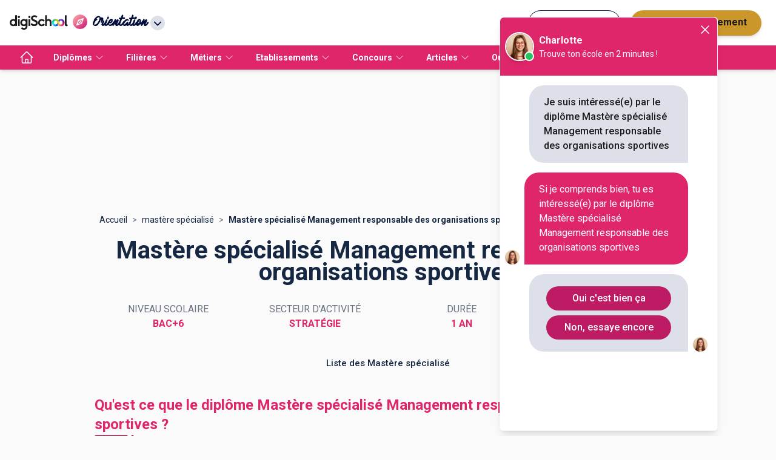

--- FILE ---
content_type: text/html; charset=utf-8
request_url: https://www.orientation.com/diplomes/mastere-specialise-management-responsable-des-organisations-sportives
body_size: 162960
content:
<!DOCTYPE html><html lang="fr" data-theme="orientation" class="tw-scroll-smooth"><head><meta charSet="utf-8"/><script type="application/ld+json">[{"@context":"https://schema.org","@type":"BreadcrumbList","itemListElement":[{"@type":"ListItem","position":1,"name":"Accueil","item":"https://www.orientation.com/"},{"@type":"ListItem","position":2,"name":"mastère spécialisé","item":"https://www.orientation.com/diplomes/diplome-mastere-spe/"},{"@type":"ListItem","position":3,"name":"Mastère spécialisé Management responsable des organisations sportives","item":"https://www.orientation.com/diplomes/mastere-specialise-management-responsable-des-organisations-sportives"}]},{"@context":"https://schema.org","@type":"FAQPage","mainEntity":[{"@type":"Question","name":"Comment accéder au diplôme Mastère spécialisé Management responsable des organisations sportives ?","acceptedAnswer":{"@type":"Answer","text":"<p>Pour intégrer le <span><b>Mastère spécialisé Management responsable des organisations sportives il faut avoir </b>un diplôme de Master en management du sport.</span></p>"}},{"@type":"Question","name":"Programme du diplôme Mastère spécialisé Management responsable des organisations sportives","acceptedAnswer":{"@type":"Answer","text":"<p>Le programme du <strong>Mast&egrave;re sp&eacute;cialis&eacute; Management responsable des organisations sportives </strong>est tr&egrave;s complet pour ma&icirc;triser la gestion, le management et l&rsquo;univers du sport et de son d&eacute;veloppement. De plus, des enseignements dans le marketing, la sociologie du sport et et de son environnement et la connaissance des publics.</p>"}}]}]</script><meta name="viewport" content="width=device-width, initial-scale=1, shrink-to-fit=no"/><title>Mastère spécialisé Management responsable des organisations sportives</title><meta name="description" content="Découvrez le Mastère spécialisé Management responsable des organisations sportives avec le programme, les débouchés professionnels  sur Orientation.com."/><meta name="next-head-count" content="5"/><meta name="theme-color" content="#e92977"/><link rel="preconnect" href="https://fonts.gstatic.com" crossorigin="anonymous"/><link rel="preconnect" href="https://www.google-analytics.com"/><link rel="dns-prefetch" href="https://www.google-analytics.com"/><link rel="dns-prefetch" href="https://www.googletagmanager.com/"/><link rel="dns-prefetch" href="//s3-eu-west-1.amazonaws.com"/><link rel="dns-prefetch" href="//d3bitlwkrhb3yk.cloudfront.net"/><link rel="dns-prefetch" href="//d1fw6d83a3emwv.cloudfront.net"/><link rel="dns-prefetch" href="//preprodagora.digischool.io"/><link rel="stylesheet" href=""/><link rel="stylesheet" href=""/><link rel="preconnect" href="https://fonts.gstatic.com" crossorigin /><link rel="preload" href="/_next/static/css/ce8debad55f5ecb4.css" as="style"/><link rel="stylesheet" href="/_next/static/css/ce8debad55f5ecb4.css" data-n-g=""/><noscript data-n-css=""></noscript><script defer="" nomodule="" src="/_next/static/chunks/polyfills-c67a75d1b6f99dc8.js"></script><script src="/_next/static/chunks/webpack-748015af1c12f65b.js" defer=""></script><script src="/_next/static/chunks/framework-f44ba79936f400b5.js" defer=""></script><script src="/_next/static/chunks/main-def6bc5391ac67d7.js" defer=""></script><script src="/_next/static/chunks/pages/_app-b100721f01b24e3d.js" defer=""></script><script src="/_next/static/chunks/7566f4d0-b57b32d07d13f855.js" defer=""></script><script src="/_next/static/chunks/7d49ee63-18ee8ee24207effa.js" defer=""></script><script src="/_next/static/chunks/8059-4729396cd3c10d7b.js" defer=""></script><script src="/_next/static/chunks/9863-9c13776466d4210a.js" defer=""></script><script src="/_next/static/chunks/1810-7e7aaaba2f4153a2.js" defer=""></script><script src="/_next/static/chunks/5842-940b640ebd31c0db.js" defer=""></script><script src="/_next/static/chunks/7561-76971810a9ee22e6.js" defer=""></script><script src="/_next/static/chunks/3401-caaf116f5230397b.js" defer=""></script><script src="/_next/static/chunks/1258-0d37639ede11a181.js" defer=""></script><script src="/_next/static/chunks/3665-f0e5208779f67f1a.js" defer=""></script><script src="/_next/static/chunks/4147-2c00e830dda75fd4.js" defer=""></script><script src="/_next/static/chunks/2170-06e578ef6a459d67.js" defer=""></script><script src="/_next/static/chunks/5154-f7806f0d100b775a.js" defer=""></script><script src="/_next/static/chunks/5518-4ea0ab1d12018768.js" defer=""></script><script src="/_next/static/chunks/2221-74c8dc8a29ab63d6.js" defer=""></script><script src="/_next/static/chunks/8505-dd34c427263042e2.js" defer=""></script><script src="/_next/static/chunks/8374-52ae3ded9d74196c.js" defer=""></script><script src="/_next/static/chunks/770-3796e82cacc7d3e5.js" defer=""></script><script src="/_next/static/chunks/681-ff9c6111f6429831.js" defer=""></script><script src="/_next/static/chunks/pages/diplomes/%5Bslug%5D-cbacad79bfc85935.js" defer=""></script><script src="/_next/static/Qw6JwDUE5ZTuynBH96pw1/_buildManifest.js" defer=""></script><script src="/_next/static/Qw6JwDUE5ZTuynBH96pw1/_ssgManifest.js" defer=""></script><style id="jss-server-side">.MuiSvgIcon-root {
  fill: currentColor;
  width: 1em;
  height: 1em;
  display: inline-block;
  font-size: 1.5rem;
  transition: fill 200ms cubic-bezier(0.4, 0, 0.2, 1) 0ms;
  flex-shrink: 0;
  user-select: none;
}
.MuiSvgIcon-colorPrimary {
  color: #e92977;
}
.MuiSvgIcon-colorSecondary {
  color: #f50057;
}
.MuiSvgIcon-colorAction {
  color: rgba(0, 0, 0, 0.54);
}
.MuiSvgIcon-colorError {
  color: #f44336;
}
.MuiSvgIcon-colorDisabled {
  color: rgba(0, 0, 0, 0.26);
}
.MuiSvgIcon-fontSizeInherit {
  font-size: inherit;
}
.MuiSvgIcon-fontSizeSmall {
  font-size: 1.25rem;
}
.MuiSvgIcon-fontSizeLarge {
  font-size: 2.1875rem;
}
.MuiCollapse-root {
  height: 0;
  overflow: hidden;
  transition: height 300ms cubic-bezier(0.4, 0, 0.2, 1) 0ms;
}
.MuiCollapse-entered {
  height: auto;
  overflow: visible;
}
.MuiCollapse-hidden {
  visibility: hidden;
}
.MuiCollapse-wrapper {
  display: flex;
}
.MuiCollapse-wrapperInner {
  width: 100%;
}
.MuiPaper-root {
  color: #152742;
  transition: box-shadow 300ms cubic-bezier(0.4, 0, 0.2, 1) 0ms;
  background-color: #fff;
}
.MuiPaper-rounded {
  border-radius: 4px;
}
.MuiPaper-outlined {
  border: 1px solid rgba(0, 0, 0, 0.12);
}
.MuiPaper-elevation0 {
  box-shadow: none;
}
.MuiPaper-elevation1 {
  box-shadow: 0px 2px 1px -1px rgba(0,0,0,0.2),0px 1px 1px 0px rgba(0,0,0,0.14),0px 1px 3px 0px rgba(0,0,0,0.12);
}
.MuiPaper-elevation2 {
  box-shadow: 0px 3px 1px -2px rgba(0,0,0,0.2),0px 2px 2px 0px rgba(0,0,0,0.14),0px 1px 5px 0px rgba(0,0,0,0.12);
}
.MuiPaper-elevation3 {
  box-shadow: 0px 3px 3px -2px rgba(0,0,0,0.2),0px 3px 4px 0px rgba(0,0,0,0.14),0px 1px 8px 0px rgba(0,0,0,0.12);
}
.MuiPaper-elevation4 {
  box-shadow: 0px 2px 4px -1px rgba(0,0,0,0.2),0px 4px 5px 0px rgba(0,0,0,0.14),0px 1px 10px 0px rgba(0,0,0,0.12);
}
.MuiPaper-elevation5 {
  box-shadow: 0px 3px 5px -1px rgba(0,0,0,0.2),0px 5px 8px 0px rgba(0,0,0,0.14),0px 1px 14px 0px rgba(0,0,0,0.12);
}
.MuiPaper-elevation6 {
  box-shadow: 0px 3px 5px -1px rgba(0,0,0,0.2),0px 6px 10px 0px rgba(0,0,0,0.14),0px 1px 18px 0px rgba(0,0,0,0.12);
}
.MuiPaper-elevation7 {
  box-shadow: 0px 4px 5px -2px rgba(0,0,0,0.2),0px 7px 10px 1px rgba(0,0,0,0.14),0px 2px 16px 1px rgba(0,0,0,0.12);
}
.MuiPaper-elevation8 {
  box-shadow: 0px 5px 5px -3px rgba(0,0,0,0.2),0px 8px 10px 1px rgba(0,0,0,0.14),0px 3px 14px 2px rgba(0,0,0,0.12);
}
.MuiPaper-elevation9 {
  box-shadow: 0px 5px 6px -3px rgba(0,0,0,0.2),0px 9px 12px 1px rgba(0,0,0,0.14),0px 3px 16px 2px rgba(0,0,0,0.12);
}
.MuiPaper-elevation10 {
  box-shadow: 0px 6px 6px -3px rgba(0,0,0,0.2),0px 10px 14px 1px rgba(0,0,0,0.14),0px 4px 18px 3px rgba(0,0,0,0.12);
}
.MuiPaper-elevation11 {
  box-shadow: 0px 6px 7px -4px rgba(0,0,0,0.2),0px 11px 15px 1px rgba(0,0,0,0.14),0px 4px 20px 3px rgba(0,0,0,0.12);
}
.MuiPaper-elevation12 {
  box-shadow: 0px 7px 8px -4px rgba(0,0,0,0.2),0px 12px 17px 2px rgba(0,0,0,0.14),0px 5px 22px 4px rgba(0,0,0,0.12);
}
.MuiPaper-elevation13 {
  box-shadow: 0px 7px 8px -4px rgba(0,0,0,0.2),0px 13px 19px 2px rgba(0,0,0,0.14),0px 5px 24px 4px rgba(0,0,0,0.12);
}
.MuiPaper-elevation14 {
  box-shadow: 0px 7px 9px -4px rgba(0,0,0,0.2),0px 14px 21px 2px rgba(0,0,0,0.14),0px 5px 26px 4px rgba(0,0,0,0.12);
}
.MuiPaper-elevation15 {
  box-shadow: 0px 8px 9px -5px rgba(0,0,0,0.2),0px 15px 22px 2px rgba(0,0,0,0.14),0px 6px 28px 5px rgba(0,0,0,0.12);
}
.MuiPaper-elevation16 {
  box-shadow: 0px 8px 10px -5px rgba(0,0,0,0.2),0px 16px 24px 2px rgba(0,0,0,0.14),0px 6px 30px 5px rgba(0,0,0,0.12);
}
.MuiPaper-elevation17 {
  box-shadow: 0px 8px 11px -5px rgba(0,0,0,0.2),0px 17px 26px 2px rgba(0,0,0,0.14),0px 6px 32px 5px rgba(0,0,0,0.12);
}
.MuiPaper-elevation18 {
  box-shadow: 0px 9px 11px -5px rgba(0,0,0,0.2),0px 18px 28px 2px rgba(0,0,0,0.14),0px 7px 34px 6px rgba(0,0,0,0.12);
}
.MuiPaper-elevation19 {
  box-shadow: 0px 9px 12px -6px rgba(0,0,0,0.2),0px 19px 29px 2px rgba(0,0,0,0.14),0px 7px 36px 6px rgba(0,0,0,0.12);
}
.MuiPaper-elevation20 {
  box-shadow: 0px 10px 13px -6px rgba(0,0,0,0.2),0px 20px 31px 3px rgba(0,0,0,0.14),0px 8px 38px 7px rgba(0,0,0,0.12);
}
.MuiPaper-elevation21 {
  box-shadow: 0px 10px 13px -6px rgba(0,0,0,0.2),0px 21px 33px 3px rgba(0,0,0,0.14),0px 8px 40px 7px rgba(0,0,0,0.12);
}
.MuiPaper-elevation22 {
  box-shadow: 0px 10px 14px -6px rgba(0,0,0,0.2),0px 22px 35px 3px rgba(0,0,0,0.14),0px 8px 42px 7px rgba(0,0,0,0.12);
}
.MuiPaper-elevation23 {
  box-shadow: 0px 11px 14px -7px rgba(0,0,0,0.2),0px 23px 36px 3px rgba(0,0,0,0.14),0px 9px 44px 8px rgba(0,0,0,0.12);
}
.MuiPaper-elevation24 {
  box-shadow: 0px 11px 15px -7px rgba(0,0,0,0.2),0px 24px 38px 3px rgba(0,0,0,0.14),0px 9px 46px 8px rgba(0,0,0,0.12);
}
.MuiButtonBase-root {
  color: inherit;
  border: 0;
  cursor: pointer;
  margin: 0;
  display: inline-flex;
  outline: 0;
  padding: 0;
  position: relative;
  align-items: center;
  user-select: none;
  border-radius: 0;
  vertical-align: middle;
  -moz-appearance: none;
  justify-content: center;
  text-decoration: none;
  background-color: transparent;
  -webkit-appearance: none;
  -webkit-tap-highlight-color: transparent;
}
.MuiButtonBase-root::-moz-focus-inner {
  border-style: none;
}
.MuiButtonBase-root.Mui-disabled {
  cursor: default;
  pointer-events: none;
}
@media print {
  .MuiButtonBase-root {
    color-adjust: exact;
  }
}
  .MuiAppBar-root {
    width: 100%;
    display: flex;
    z-index: 1100;
    box-sizing: border-box;
    flex-shrink: 0;
    flex-direction: column;
  }
  .MuiAppBar-positionFixed {
    top: 0;
    left: auto;
    right: 0;
    position: fixed;
  }
@media print {
  .MuiAppBar-positionFixed {
    position: absolute;
  }
}
  .MuiAppBar-positionAbsolute {
    top: 0;
    left: auto;
    right: 0;
    position: absolute;
  }
  .MuiAppBar-positionSticky {
    top: 0;
    left: auto;
    right: 0;
    position: sticky;
  }
  .MuiAppBar-positionStatic {
    position: static;
  }
  .MuiAppBar-positionRelative {
    position: relative;
  }
  .MuiAppBar-colorDefault {
    color: rgba(0, 0, 0, 0.87);
    background-color: #f5f5f5;
  }
  .MuiAppBar-colorPrimary {
    color: #fff;
    background-color: #e92977;
  }
  .MuiAppBar-colorSecondary {
    color: #fff;
    background-color: #f50057;
  }
  .MuiAppBar-colorInherit {
    color: inherit;
  }
  .MuiAppBar-colorTransparent {
    color: inherit;
    background-color: transparent;
  }

  .jss1 {  }
  .jss2 {
    padding-top: 24px;
    padding-bottom: 24px;
  }
  .jss3 {
    display: flex;
    align-items: center;
    justify-content: center;
  }
  .jss4 {
    font-size: 16px;
    padding-bottom: 16px;
  }
  .jss5 {
    padding-top: 16px;
  }
  .jss6 {
    padding-top: 16px;
  }
  .jss22 {  }
  .jss23 {
    display: flex;
    justify-content: flex-end;
  }
  .jss28 {  }
  .jss29 {
    display: flex;
    flex-direction: column;
  }
  .jss30 {
    display: flex;
    flex-direction: column;
  }
  .jss31 {
    display: flex;
    flex-direction: column;
  }
  .jss32 {
    font-size: 16px;
    padding-top: 40px;
    padding-bottom: 16px;
  }
  .jss39 {
    padding-top: 16px;
  }
  .jss46 {  }
  .jss47 {
    display: flex;
    justify-content: center;
  }
  .MuiTypography-root {
    margin: 0;
  }
  .MuiTypography-body2 {
    font-size: 14px;
    font-family: Roboto,"Helvetica Neue",Arial,sans-serif,"Apple Color Emoji","Segoe UI Emoji","Segoe UI Symbol";
    font-weight: normal;
    line-height: 1.21;
  }
  .MuiTypography-body1 {
    font-size: 16px;
    font-family: Roboto,"Helvetica Neue",Arial,sans-serif,"Apple Color Emoji","Segoe UI Emoji","Segoe UI Symbol";
    font-weight: normal;
    line-height: 1.25;
  }
  .MuiTypography-caption {
    font-size: 12px;
    font-family: Roboto,"Helvetica Neue",Arial,sans-serif,"Apple Color Emoji","Segoe UI Emoji","Segoe UI Symbol";
    font-weight: normal;
    line-height: 1.5;
  }
  .MuiTypography-button {
    font-size: 0.875rem;
    font-family: Roboto,"Helvetica Neue",Arial,sans-serif,"Apple Color Emoji","Segoe UI Emoji","Segoe UI Symbol";
    font-weight: 500;
    line-height: 1.75;
    text-transform: uppercase;
  }
  .MuiTypography-h1 {
    font-size: 1.8125rem;
    font-family: Roboto,"Helvetica Neue",Arial,sans-serif,"Apple Color Emoji","Segoe UI Emoji","Segoe UI Symbol";
    font-weight: bold;
    line-height: 0.89;
  }
@media (min-width:600px) {
  .MuiTypography-h1 {
    font-size: 2.2472rem;
  }
}
@media (min-width:960px) {
  .MuiTypography-h1 {
    font-size: 2.5281rem;
  }
}
@media (min-width:1280px) {
  .MuiTypography-h1 {
    font-size: 2.5281rem;
  }
}
  .MuiTypography-h2 {
    font-size: 1.5625rem;
    font-family: Roboto,"Helvetica Neue",Arial,sans-serif,"Apple Color Emoji","Segoe UI Emoji","Segoe UI Symbol";
    font-weight: normal;
    line-height: 1.07;
  }
@media (min-width:600px) {
  .MuiTypography-h2 {
    font-size: 1.8692rem;
  }
}
@media (min-width:960px) {
  .MuiTypography-h2 {
    font-size: 1.8692rem;
  }
}
@media (min-width:1280px) {
  .MuiTypography-h2 {
    font-size: 2.1028rem;
  }
}
  .MuiTypography-h3 {
    font-size: 1.3125rem;
    font-family: Roboto,"Helvetica Neue",Arial,sans-serif,"Apple Color Emoji","Segoe UI Emoji","Segoe UI Symbol";
    font-weight: normal;
    line-height: 1.35;
  }
@media (min-width:600px) {
  .MuiTypography-h3 {
    font-size: 1.4815rem;
  }
}
@media (min-width:960px) {
  .MuiTypography-h3 {
    font-size: 1.4815rem;
  }
}
@media (min-width:1280px) {
  .MuiTypography-h3 {
    font-size: 1.6667rem;
  }
}
  .MuiTypography-h4 {
    font-size: 1.25rem;
    font-family: Roboto,"Helvetica Neue",Arial,sans-serif,"Apple Color Emoji","Segoe UI Emoji","Segoe UI Symbol";
    font-weight: normal;
    line-height: 1.46;
  }
@media (min-width:600px) {
  .MuiTypography-h4 {
    font-size: 1.3699rem;
  }
}
@media (min-width:960px) {
  .MuiTypography-h4 {
    font-size: 1.3699rem;
  }
}
@media (min-width:1280px) {
  .MuiTypography-h4 {
    font-size: 1.5411rem;
  }
}
  .MuiTypography-h5 {
    font-size: 1.1875rem;
    font-family: Roboto,"Helvetica Neue",Arial,sans-serif,"Apple Color Emoji","Segoe UI Emoji","Segoe UI Symbol";
    font-weight: normal;
    line-height: 1.41;
  }
@media (min-width:600px) {
  .MuiTypography-h5 {
    font-size: 1.2411rem;
  }
}
@media (min-width:960px) {
  .MuiTypography-h5 {
    font-size: 1.2411rem;
  }
}
@media (min-width:1280px) {
  .MuiTypography-h5 {
    font-size: 1.4184rem;
  }
}
  .MuiTypography-h6 {
    font-size: 1.125rem;
    font-family: Roboto,"Helvetica Neue",Arial,sans-serif,"Apple Color Emoji","Segoe UI Emoji","Segoe UI Symbol";
    font-weight: 500;
    line-height: 1.6;
  }
@media (min-width:600px) {
  .MuiTypography-h6 {
    font-size: 1.25rem;
  }
}
@media (min-width:960px) {
  .MuiTypography-h6 {
    font-size: 1.25rem;
  }
}
@media (min-width:1280px) {
  .MuiTypography-h6 {
    font-size: 1.25rem;
  }
}
  .MuiTypography-subtitle1 {
    font-size: 1.0625rem;
    font-family: Roboto,"Helvetica Neue",Arial,sans-serif,"Apple Color Emoji","Segoe UI Emoji","Segoe UI Symbol";
    font-weight: normal;
    line-height: 1.89;
  }
@media (min-width:600px) {
  .MuiTypography-subtitle1 {
    font-size: 1.0582rem;
  }
}
@media (min-width:960px) {
  .MuiTypography-subtitle1 {
    font-size: 1.0582rem;
  }
}
@media (min-width:1280px) {
  .MuiTypography-subtitle1 {
    font-size: 1.1905rem;
  }
}
  .MuiTypography-subtitle2 {
    font-size: 0.875rem;
    font-family: Roboto,"Helvetica Neue",Arial,sans-serif,"Apple Color Emoji","Segoe UI Emoji","Segoe UI Symbol";
    font-weight: 500;
    line-height: 1.57;
  }
  .MuiTypography-overline {
    font-size: 0.75rem;
    font-family: Roboto,"Helvetica Neue",Arial,sans-serif,"Apple Color Emoji","Segoe UI Emoji","Segoe UI Symbol";
    font-weight: 400;
    line-height: 2.66;
    text-transform: uppercase;
  }
  .MuiTypography-srOnly {
    width: 1px;
    height: 1px;
    overflow: hidden;
    position: absolute;
  }
  .MuiTypography-alignLeft {
    text-align: left;
  }
  .MuiTypography-alignCenter {
    text-align: center;
  }
  .MuiTypography-alignRight {
    text-align: right;
  }
  .MuiTypography-alignJustify {
    text-align: justify;
  }
  .MuiTypography-noWrap {
    overflow: hidden;
    white-space: nowrap;
    text-overflow: ellipsis;
  }
  .MuiTypography-gutterBottom {
    margin-bottom: 0.35em;
  }
  .MuiTypography-paragraph {
    margin-bottom: 16px;
  }
  .MuiTypography-colorInherit {
    color: inherit;
  }
  .MuiTypography-colorPrimary {
    color: #e92977;
  }
  .MuiTypography-colorSecondary {
    color: #f50057;
  }
  .MuiTypography-colorTextPrimary {
    color: #152742;
  }
  .MuiTypography-colorTextSecondary {
    color: rgba(0, 0, 0, 0.54);
  }
  .MuiTypography-colorError {
    color: #f44336;
  }
  .MuiTypography-displayInline {
    display: inline;
  }
  .MuiTypography-displayBlock {
    display: block;
  }
  .MuiButton-root {
    color: #152742;
    padding: 6px 16px;
    font-size: 0.875rem;
    min-width: 64px;
    box-sizing: border-box;
    transition: background-color 250ms cubic-bezier(0.4, 0, 0.2, 1) 0ms,box-shadow 250ms cubic-bezier(0.4, 0, 0.2, 1) 0ms,border 250ms cubic-bezier(0.4, 0, 0.2, 1) 0ms;
    font-family: Roboto,"Helvetica Neue",Arial,sans-serif,"Apple Color Emoji","Segoe UI Emoji","Segoe UI Symbol";
    font-weight: 500;
    line-height: 1.75;
    border-radius: 23px;
    text-transform: inherit;
  }
  .MuiButton-root:hover {
    text-decoration: none;
    background-color: rgba(21, 39, 66, 0.04);
  }
  .MuiButton-root.Mui-disabled {
    color: rgba(0, 0, 0, 0.26);
  }
@media (hover: none) {
  .MuiButton-root:hover {
    background-color: transparent;
  }
}
  .MuiButton-root:hover.Mui-disabled {
    background-color: transparent;
  }
  .MuiButton-label {
    width: 100%;
    display: inherit;
    align-items: inherit;
    justify-content: inherit;
  }
  .MuiButton-text {
    padding: 8px 20px;
  }
  .MuiButton-textPrimary {
    color: #e92977;
  }
  .MuiButton-textPrimary:hover {
    background-color: rgba(233, 41, 119, 0.04);
  }
@media (hover: none) {
  .MuiButton-textPrimary:hover {
    background-color: transparent;
  }
}
  .MuiButton-textSecondary {
    color: #f50057;
  }
  .MuiButton-textSecondary:hover {
    background-color: rgba(245, 0, 87, 0.04);
  }
@media (hover: none) {
  .MuiButton-textSecondary:hover {
    background-color: transparent;
  }
}
  .MuiButton-outlined {
    border: 1px solid rgba(0, 0, 0, 0.23);
    padding: 5px 15px;
  }
  .MuiButton-outlined.Mui-disabled {
    border: 1px solid rgba(0, 0, 0, 0.12);
  }
  .MuiButton-outlinedPrimary {
    color: #e92977;
    border: 1px solid rgba(233, 41, 119, 0.5);
  }
  .MuiButton-outlinedPrimary:hover {
    border: 1px solid #e92977;
    background-color: rgba(233, 41, 119, 0.04);
  }
@media (hover: none) {
  .MuiButton-outlinedPrimary:hover {
    background-color: transparent;
  }
}
  .MuiButton-outlinedSecondary {
    color: #f50057;
    border: 1px solid rgba(245, 0, 87, 0.5);
  }
  .MuiButton-outlinedSecondary:hover {
    border: 1px solid #f50057;
    background-color: rgba(245, 0, 87, 0.04);
  }
  .MuiButton-outlinedSecondary.Mui-disabled {
    border: 1px solid rgba(0, 0, 0, 0.26);
  }
@media (hover: none) {
  .MuiButton-outlinedSecondary:hover {
    background-color: transparent;
  }
}
  .MuiButton-contained {
    color: rgba(0, 0, 0, 0.87);
    box-shadow: 0px 3px 1px -2px rgba(0,0,0,0.2),0px 2px 2px 0px rgba(0,0,0,0.14),0px 1px 5px 0px rgba(0,0,0,0.12);
    background-color: #e0e0e0;
  }
  .MuiButton-contained:hover {
    box-shadow: 0px 2px 4px -1px rgba(0,0,0,0.2),0px 4px 5px 0px rgba(0,0,0,0.14),0px 1px 10px 0px rgba(0,0,0,0.12);
    background-color: #d5d5d5;
  }
  .MuiButton-contained.Mui-focusVisible {
    box-shadow: 0px 3px 5px -1px rgba(0,0,0,0.2),0px 6px 10px 0px rgba(0,0,0,0.14),0px 1px 18px 0px rgba(0,0,0,0.12);
  }
  .MuiButton-contained:active {
    box-shadow: 0px 5px 5px -3px rgba(0,0,0,0.2),0px 8px 10px 1px rgba(0,0,0,0.14),0px 3px 14px 2px rgba(0,0,0,0.12);
  }
  .MuiButton-contained.Mui-disabled {
    color: rgba(0, 0, 0, 0.26);
    box-shadow: none;
    background-color: rgba(0, 0, 0, 0.12);
  }
@media (hover: none) {
  .MuiButton-contained:hover {
    box-shadow: 0px 3px 1px -2px rgba(0,0,0,0.2),0px 2px 2px 0px rgba(0,0,0,0.14),0px 1px 5px 0px rgba(0,0,0,0.12);
    background-color: #e0e0e0;
  }
}
  .MuiButton-contained:hover.Mui-disabled {
    background-color: rgba(0, 0, 0, 0.12);
  }
  .MuiButton-containedPrimary {
    color: #fff;
    background-color: #e92977;
  }
  .MuiButton-containedPrimary:hover {
    background-color: #be1b65;
  }
@media (hover: none) {
  .MuiButton-containedPrimary:hover {
    background-color: #e92977;
  }
}
  .MuiButton-containedSecondary {
    color: #fff;
    background-color: #f50057;
  }
  .MuiButton-containedSecondary:hover {
    background-color: #c51162;
  }
@media (hover: none) {
  .MuiButton-containedSecondary:hover {
    background-color: #f50057;
  }
}
  .MuiButton-disableElevation {
    box-shadow: none;
  }
  .MuiButton-disableElevation:hover {
    box-shadow: none;
  }
  .MuiButton-disableElevation.Mui-focusVisible {
    box-shadow: none;
  }
  .MuiButton-disableElevation:active {
    box-shadow: none;
  }
  .MuiButton-disableElevation.Mui-disabled {
    box-shadow: none;
  }
  .MuiButton-colorInherit {
    color: inherit;
    border-color: currentColor;
  }
  .MuiButton-textSizeSmall {
    padding: 4px 5px;
    font-size: 0.8125rem;
  }
  .MuiButton-textSizeLarge {
    padding: 8px 11px;
    font-size: 0.9375rem;
  }
  .MuiButton-outlinedSizeSmall {
    padding: 3px 9px;
    font-size: 0.8125rem;
  }
  .MuiButton-outlinedSizeLarge {
    padding: 7px 21px;
    font-size: 0.9375rem;
  }
  .MuiButton-containedSizeSmall {
    padding: 4px 10px;
    font-size: 0.8125rem;
  }
  .MuiButton-containedSizeLarge {
    padding: 8px 22px;
    font-size: 0.9375rem;
  }
  .MuiButton-fullWidth {
    width: 100%;
  }
  .MuiButton-startIcon {
    display: inherit;
    margin-left: -4px;
    margin-right: 8px;
  }
  .MuiButton-startIcon.MuiButton-iconSizeSmall {
    margin-left: -2px;
  }
  .MuiButton-endIcon {
    display: inherit;
    margin-left: 8px;
    margin-right: -4px;
  }
  .MuiButton-endIcon.MuiButton-iconSizeSmall {
    margin-right: -2px;
  }
  .MuiButton-iconSizeSmall > *:first-child {
    font-size: 18px;
  }
  .MuiButton-iconSizeMedium > *:first-child {
    font-size: 20px;
  }
  .MuiButton-iconSizeLarge > *:first-child {
    font-size: 22px;
  }
  html {
    box-sizing: border-box;
    -webkit-font-smoothing: antialiased;
    -moz-osx-font-smoothing: grayscale;
  }
  *, *::before, *::after {
    box-sizing: inherit;
  }
  strong, b {
    font-weight: 700;
  }
  body {
    color: #152742;
    margin: 0;
    font-size: 14px;
    font-family: Roboto,"Helvetica Neue",Arial,sans-serif,"Apple Color Emoji","Segoe UI Emoji","Segoe UI Symbol";
    font-weight: normal;
    line-height: 1.21;
    background-color: #fafafa;
  }
@media print {
  body {
    background-color: #fff;
  }
}
  body::backdrop {
    background-color: #fafafa;
  }
@keyframes mui-auto-fill {}
@keyframes mui-auto-fill-cancel {}
  .MuiInputBase-root {
    color: #152742;
    cursor: text;
    display: inline-flex;
    position: relative;
    font-size: 16px;
    box-sizing: border-box;
    align-items: center;
    font-family: Roboto,"Helvetica Neue",Arial,sans-serif,"Apple Color Emoji","Segoe UI Emoji","Segoe UI Symbol";
    font-weight: normal;
    line-height: 1.1876em;
  }
  .MuiInputBase-root.Mui-disabled {
    color: rgba(0, 0, 0, 0.38);
    cursor: default;
  }
  .MuiInputBase-multiline {
    padding: 6px 0 7px;
  }
  .MuiInputBase-multiline.MuiInputBase-marginDense {
    padding-top: 3px;
  }
  .MuiInputBase-fullWidth {
    width: 100%;
  }
  .MuiInputBase-input {
    font: inherit;
    color: currentColor;
    width: 100%;
    border: 0;
    height: 1.1876em;
    margin: 0;
    display: block;
    padding: 6px 0 7px;
    min-width: 0;
    background: none;
    box-sizing: content-box;
    animation-name: mui-auto-fill-cancel;
    letter-spacing: inherit;
    animation-duration: 10ms;
    -webkit-tap-highlight-color: transparent;
  }
  .MuiInputBase-input::-webkit-input-placeholder {
    color: currentColor;
    opacity: 0.42;
    transition: opacity 200ms cubic-bezier(0.4, 0, 0.2, 1) 0ms;
  }
  .MuiInputBase-input::-moz-placeholder {
    color: currentColor;
    opacity: 0.42;
    transition: opacity 200ms cubic-bezier(0.4, 0, 0.2, 1) 0ms;
  }
  .MuiInputBase-input:-ms-input-placeholder {
    color: currentColor;
    opacity: 0.42;
    transition: opacity 200ms cubic-bezier(0.4, 0, 0.2, 1) 0ms;
  }
  .MuiInputBase-input::-ms-input-placeholder {
    color: currentColor;
    opacity: 0.42;
    transition: opacity 200ms cubic-bezier(0.4, 0, 0.2, 1) 0ms;
  }
  .MuiInputBase-input:focus {
    outline: 0;
  }
  .MuiInputBase-input:invalid {
    box-shadow: none;
  }
  .MuiInputBase-input::-webkit-search-decoration {
    -webkit-appearance: none;
  }
  .MuiInputBase-input.Mui-disabled {
    opacity: 1;
  }
  .MuiInputBase-input:-webkit-autofill {
    animation-name: mui-auto-fill;
    animation-duration: 5000s;
  }
  label[data-shrink=false] + .MuiInputBase-formControl .MuiInputBase-input::-webkit-input-placeholder {
    opacity: 0 !important;
  }
  label[data-shrink=false] + .MuiInputBase-formControl .MuiInputBase-input::-moz-placeholder {
    opacity: 0 !important;
  }
  label[data-shrink=false] + .MuiInputBase-formControl .MuiInputBase-input:-ms-input-placeholder {
    opacity: 0 !important;
  }
  label[data-shrink=false] + .MuiInputBase-formControl .MuiInputBase-input::-ms-input-placeholder {
    opacity: 0 !important;
  }
  label[data-shrink=false] + .MuiInputBase-formControl .MuiInputBase-input:focus::-webkit-input-placeholder {
    opacity: 0.42;
  }
  label[data-shrink=false] + .MuiInputBase-formControl .MuiInputBase-input:focus::-moz-placeholder {
    opacity: 0.42;
  }
  label[data-shrink=false] + .MuiInputBase-formControl .MuiInputBase-input:focus:-ms-input-placeholder {
    opacity: 0.42;
  }
  label[data-shrink=false] + .MuiInputBase-formControl .MuiInputBase-input:focus::-ms-input-placeholder {
    opacity: 0.42;
  }
  .MuiInputBase-inputMarginDense {
    padding-top: 3px;
  }
  .MuiInputBase-inputMultiline {
    height: auto;
    resize: none;
    padding: 0;
  }
  .MuiInputBase-inputTypeSearch {
    -moz-appearance: textfield;
    -webkit-appearance: textfield;
  }
  .MuiGrid-container {
    width: 100%;
    display: flex;
    flex-wrap: wrap;
    box-sizing: border-box;
  }
  .MuiGrid-item {
    margin: 0;
    box-sizing: border-box;
  }
  .MuiGrid-zeroMinWidth {
    min-width: 0;
  }
  .MuiGrid-direction-xs-column {
    flex-direction: column;
  }
  .MuiGrid-direction-xs-column-reverse {
    flex-direction: column-reverse;
  }
  .MuiGrid-direction-xs-row-reverse {
    flex-direction: row-reverse;
  }
  .MuiGrid-wrap-xs-nowrap {
    flex-wrap: nowrap;
  }
  .MuiGrid-wrap-xs-wrap-reverse {
    flex-wrap: wrap-reverse;
  }
  .MuiGrid-align-items-xs-center {
    align-items: center;
  }
  .MuiGrid-align-items-xs-flex-start {
    align-items: flex-start;
  }
  .MuiGrid-align-items-xs-flex-end {
    align-items: flex-end;
  }
  .MuiGrid-align-items-xs-baseline {
    align-items: baseline;
  }
  .MuiGrid-align-content-xs-center {
    align-content: center;
  }
  .MuiGrid-align-content-xs-flex-start {
    align-content: flex-start;
  }
  .MuiGrid-align-content-xs-flex-end {
    align-content: flex-end;
  }
  .MuiGrid-align-content-xs-space-between {
    align-content: space-between;
  }
  .MuiGrid-align-content-xs-space-around {
    align-content: space-around;
  }
  .MuiGrid-justify-content-xs-center {
    justify-content: center;
  }
  .MuiGrid-justify-content-xs-flex-end {
    justify-content: flex-end;
  }
  .MuiGrid-justify-content-xs-space-between {
    justify-content: space-between;
  }
  .MuiGrid-justify-content-xs-space-around {
    justify-content: space-around;
  }
  .MuiGrid-justify-content-xs-space-evenly {
    justify-content: space-evenly;
  }
  .MuiGrid-spacing-xs-1 {
    width: calc(100% + 8px);
    margin: -4px;
  }
  .MuiGrid-spacing-xs-1 > .MuiGrid-item {
    padding: 4px;
  }
  .MuiGrid-spacing-xs-2 {
    width: calc(100% + 16px);
    margin: -8px;
  }
  .MuiGrid-spacing-xs-2 > .MuiGrid-item {
    padding: 8px;
  }
  .MuiGrid-spacing-xs-3 {
    width: calc(100% + 24px);
    margin: -12px;
  }
  .MuiGrid-spacing-xs-3 > .MuiGrid-item {
    padding: 12px;
  }
  .MuiGrid-spacing-xs-4 {
    width: calc(100% + 32px);
    margin: -16px;
  }
  .MuiGrid-spacing-xs-4 > .MuiGrid-item {
    padding: 16px;
  }
  .MuiGrid-spacing-xs-5 {
    width: calc(100% + 40px);
    margin: -20px;
  }
  .MuiGrid-spacing-xs-5 > .MuiGrid-item {
    padding: 20px;
  }
  .MuiGrid-spacing-xs-6 {
    width: calc(100% + 48px);
    margin: -24px;
  }
  .MuiGrid-spacing-xs-6 > .MuiGrid-item {
    padding: 24px;
  }
  .MuiGrid-spacing-xs-7 {
    width: calc(100% + 56px);
    margin: -28px;
  }
  .MuiGrid-spacing-xs-7 > .MuiGrid-item {
    padding: 28px;
  }
  .MuiGrid-spacing-xs-8 {
    width: calc(100% + 64px);
    margin: -32px;
  }
  .MuiGrid-spacing-xs-8 > .MuiGrid-item {
    padding: 32px;
  }
  .MuiGrid-spacing-xs-9 {
    width: calc(100% + 72px);
    margin: -36px;
  }
  .MuiGrid-spacing-xs-9 > .MuiGrid-item {
    padding: 36px;
  }
  .MuiGrid-spacing-xs-10 {
    width: calc(100% + 80px);
    margin: -40px;
  }
  .MuiGrid-spacing-xs-10 > .MuiGrid-item {
    padding: 40px;
  }
  .MuiGrid-grid-xs-auto {
    flex-grow: 0;
    max-width: none;
    flex-basis: auto;
  }
  .MuiGrid-grid-xs-true {
    flex-grow: 1;
    max-width: 100%;
    flex-basis: 0;
  }
  .MuiGrid-grid-xs-1 {
    flex-grow: 0;
    max-width: 8.333333%;
    flex-basis: 8.333333%;
  }
  .MuiGrid-grid-xs-2 {
    flex-grow: 0;
    max-width: 16.666667%;
    flex-basis: 16.666667%;
  }
  .MuiGrid-grid-xs-3 {
    flex-grow: 0;
    max-width: 25%;
    flex-basis: 25%;
  }
  .MuiGrid-grid-xs-4 {
    flex-grow: 0;
    max-width: 33.333333%;
    flex-basis: 33.333333%;
  }
  .MuiGrid-grid-xs-5 {
    flex-grow: 0;
    max-width: 41.666667%;
    flex-basis: 41.666667%;
  }
  .MuiGrid-grid-xs-6 {
    flex-grow: 0;
    max-width: 50%;
    flex-basis: 50%;
  }
  .MuiGrid-grid-xs-7 {
    flex-grow: 0;
    max-width: 58.333333%;
    flex-basis: 58.333333%;
  }
  .MuiGrid-grid-xs-8 {
    flex-grow: 0;
    max-width: 66.666667%;
    flex-basis: 66.666667%;
  }
  .MuiGrid-grid-xs-9 {
    flex-grow: 0;
    max-width: 75%;
    flex-basis: 75%;
  }
  .MuiGrid-grid-xs-10 {
    flex-grow: 0;
    max-width: 83.333333%;
    flex-basis: 83.333333%;
  }
  .MuiGrid-grid-xs-11 {
    flex-grow: 0;
    max-width: 91.666667%;
    flex-basis: 91.666667%;
  }
  .MuiGrid-grid-xs-12 {
    flex-grow: 0;
    max-width: 100%;
    flex-basis: 100%;
  }
@media (min-width:600px) {
  .MuiGrid-grid-sm-auto {
    flex-grow: 0;
    max-width: none;
    flex-basis: auto;
  }
  .MuiGrid-grid-sm-true {
    flex-grow: 1;
    max-width: 100%;
    flex-basis: 0;
  }
  .MuiGrid-grid-sm-1 {
    flex-grow: 0;
    max-width: 8.333333%;
    flex-basis: 8.333333%;
  }
  .MuiGrid-grid-sm-2 {
    flex-grow: 0;
    max-width: 16.666667%;
    flex-basis: 16.666667%;
  }
  .MuiGrid-grid-sm-3 {
    flex-grow: 0;
    max-width: 25%;
    flex-basis: 25%;
  }
  .MuiGrid-grid-sm-4 {
    flex-grow: 0;
    max-width: 33.333333%;
    flex-basis: 33.333333%;
  }
  .MuiGrid-grid-sm-5 {
    flex-grow: 0;
    max-width: 41.666667%;
    flex-basis: 41.666667%;
  }
  .MuiGrid-grid-sm-6 {
    flex-grow: 0;
    max-width: 50%;
    flex-basis: 50%;
  }
  .MuiGrid-grid-sm-7 {
    flex-grow: 0;
    max-width: 58.333333%;
    flex-basis: 58.333333%;
  }
  .MuiGrid-grid-sm-8 {
    flex-grow: 0;
    max-width: 66.666667%;
    flex-basis: 66.666667%;
  }
  .MuiGrid-grid-sm-9 {
    flex-grow: 0;
    max-width: 75%;
    flex-basis: 75%;
  }
  .MuiGrid-grid-sm-10 {
    flex-grow: 0;
    max-width: 83.333333%;
    flex-basis: 83.333333%;
  }
  .MuiGrid-grid-sm-11 {
    flex-grow: 0;
    max-width: 91.666667%;
    flex-basis: 91.666667%;
  }
  .MuiGrid-grid-sm-12 {
    flex-grow: 0;
    max-width: 100%;
    flex-basis: 100%;
  }
}
@media (min-width:960px) {
  .MuiGrid-grid-md-auto {
    flex-grow: 0;
    max-width: none;
    flex-basis: auto;
  }
  .MuiGrid-grid-md-true {
    flex-grow: 1;
    max-width: 100%;
    flex-basis: 0;
  }
  .MuiGrid-grid-md-1 {
    flex-grow: 0;
    max-width: 8.333333%;
    flex-basis: 8.333333%;
  }
  .MuiGrid-grid-md-2 {
    flex-grow: 0;
    max-width: 16.666667%;
    flex-basis: 16.666667%;
  }
  .MuiGrid-grid-md-3 {
    flex-grow: 0;
    max-width: 25%;
    flex-basis: 25%;
  }
  .MuiGrid-grid-md-4 {
    flex-grow: 0;
    max-width: 33.333333%;
    flex-basis: 33.333333%;
  }
  .MuiGrid-grid-md-5 {
    flex-grow: 0;
    max-width: 41.666667%;
    flex-basis: 41.666667%;
  }
  .MuiGrid-grid-md-6 {
    flex-grow: 0;
    max-width: 50%;
    flex-basis: 50%;
  }
  .MuiGrid-grid-md-7 {
    flex-grow: 0;
    max-width: 58.333333%;
    flex-basis: 58.333333%;
  }
  .MuiGrid-grid-md-8 {
    flex-grow: 0;
    max-width: 66.666667%;
    flex-basis: 66.666667%;
  }
  .MuiGrid-grid-md-9 {
    flex-grow: 0;
    max-width: 75%;
    flex-basis: 75%;
  }
  .MuiGrid-grid-md-10 {
    flex-grow: 0;
    max-width: 83.333333%;
    flex-basis: 83.333333%;
  }
  .MuiGrid-grid-md-11 {
    flex-grow: 0;
    max-width: 91.666667%;
    flex-basis: 91.666667%;
  }
  .MuiGrid-grid-md-12 {
    flex-grow: 0;
    max-width: 100%;
    flex-basis: 100%;
  }
}
@media (min-width:1280px) {
  .MuiGrid-grid-lg-auto {
    flex-grow: 0;
    max-width: none;
    flex-basis: auto;
  }
  .MuiGrid-grid-lg-true {
    flex-grow: 1;
    max-width: 100%;
    flex-basis: 0;
  }
  .MuiGrid-grid-lg-1 {
    flex-grow: 0;
    max-width: 8.333333%;
    flex-basis: 8.333333%;
  }
  .MuiGrid-grid-lg-2 {
    flex-grow: 0;
    max-width: 16.666667%;
    flex-basis: 16.666667%;
  }
  .MuiGrid-grid-lg-3 {
    flex-grow: 0;
    max-width: 25%;
    flex-basis: 25%;
  }
  .MuiGrid-grid-lg-4 {
    flex-grow: 0;
    max-width: 33.333333%;
    flex-basis: 33.333333%;
  }
  .MuiGrid-grid-lg-5 {
    flex-grow: 0;
    max-width: 41.666667%;
    flex-basis: 41.666667%;
  }
  .MuiGrid-grid-lg-6 {
    flex-grow: 0;
    max-width: 50%;
    flex-basis: 50%;
  }
  .MuiGrid-grid-lg-7 {
    flex-grow: 0;
    max-width: 58.333333%;
    flex-basis: 58.333333%;
  }
  .MuiGrid-grid-lg-8 {
    flex-grow: 0;
    max-width: 66.666667%;
    flex-basis: 66.666667%;
  }
  .MuiGrid-grid-lg-9 {
    flex-grow: 0;
    max-width: 75%;
    flex-basis: 75%;
  }
  .MuiGrid-grid-lg-10 {
    flex-grow: 0;
    max-width: 83.333333%;
    flex-basis: 83.333333%;
  }
  .MuiGrid-grid-lg-11 {
    flex-grow: 0;
    max-width: 91.666667%;
    flex-basis: 91.666667%;
  }
  .MuiGrid-grid-lg-12 {
    flex-grow: 0;
    max-width: 100%;
    flex-basis: 100%;
  }
}
@media (min-width:1920px) {
  .MuiGrid-grid-xl-auto {
    flex-grow: 0;
    max-width: none;
    flex-basis: auto;
  }
  .MuiGrid-grid-xl-true {
    flex-grow: 1;
    max-width: 100%;
    flex-basis: 0;
  }
  .MuiGrid-grid-xl-1 {
    flex-grow: 0;
    max-width: 8.333333%;
    flex-basis: 8.333333%;
  }
  .MuiGrid-grid-xl-2 {
    flex-grow: 0;
    max-width: 16.666667%;
    flex-basis: 16.666667%;
  }
  .MuiGrid-grid-xl-3 {
    flex-grow: 0;
    max-width: 25%;
    flex-basis: 25%;
  }
  .MuiGrid-grid-xl-4 {
    flex-grow: 0;
    max-width: 33.333333%;
    flex-basis: 33.333333%;
  }
  .MuiGrid-grid-xl-5 {
    flex-grow: 0;
    max-width: 41.666667%;
    flex-basis: 41.666667%;
  }
  .MuiGrid-grid-xl-6 {
    flex-grow: 0;
    max-width: 50%;
    flex-basis: 50%;
  }
  .MuiGrid-grid-xl-7 {
    flex-grow: 0;
    max-width: 58.333333%;
    flex-basis: 58.333333%;
  }
  .MuiGrid-grid-xl-8 {
    flex-grow: 0;
    max-width: 66.666667%;
    flex-basis: 66.666667%;
  }
  .MuiGrid-grid-xl-9 {
    flex-grow: 0;
    max-width: 75%;
    flex-basis: 75%;
  }
  .MuiGrid-grid-xl-10 {
    flex-grow: 0;
    max-width: 83.333333%;
    flex-basis: 83.333333%;
  }
  .MuiGrid-grid-xl-11 {
    flex-grow: 0;
    max-width: 91.666667%;
    flex-basis: 91.666667%;
  }
  .MuiGrid-grid-xl-12 {
    flex-grow: 0;
    max-width: 100%;
    flex-basis: 100%;
  }
}
  .MuiLink-root {
    color: #152742;
    cursor: pointer;
  }
  .MuiLink-underlineNone {
    text-decoration: none;
  }
  .MuiLink-underlineHover {
    text-decoration: none;
  }
  .MuiLink-underlineHover:hover {
    text-decoration: underline;
  }
  .MuiLink-underlineAlways {
    text-decoration: underline;
  }
  .MuiLink-button {
    border: 0;
    cursor: pointer;
    margin: 0;
    outline: 0;
    padding: 0;
    position: relative;
    user-select: none;
    border-radius: 0;
    vertical-align: middle;
    -moz-appearance: none;
    background-color: transparent;
    -webkit-appearance: none;
    -webkit-tap-highlight-color: transparent;
  }
  .MuiLink-button::-moz-focus-inner {
    border-style: none;
  }
  .MuiLink-button.Mui-focusVisible {
    outline: auto;
  }
  .jss24 {
    top: -5px;
    left: 0;
    right: 0;
    bottom: 0;
    margin: 0;
    padding: 0 8px;
    overflow: hidden;
    position: absolute;
    border-style: solid;
    border-width: 1px;
    border-radius: inherit;
    pointer-events: none;
  }
  .jss25 {
    padding: 0;
    text-align: left;
    transition: width 150ms cubic-bezier(0.0, 0, 0.2, 1) 0ms;
    line-height: 11px;
  }
  .jss26 {
    width: auto;
    height: 11px;
    display: block;
    padding: 0;
    font-size: 0.75em;
    max-width: 0.01px;
    text-align: left;
    transition: max-width 50ms cubic-bezier(0.0, 0, 0.2, 1) 0ms;
    visibility: hidden;
  }
  .jss26 > span {
    display: inline-block;
    padding-left: 5px;
    padding-right: 5px;
  }
  .jss27 {
    max-width: 1000px;
    transition: max-width 100ms cubic-bezier(0.0, 0, 0.2, 1) 50ms;
  }
  .MuiOutlinedInput-root {
    position: relative;
    border-radius: 8px;
  }
  .MuiOutlinedInput-root:hover .MuiOutlinedInput-notchedOutline {
    border-color: #152742;
  }
@media (hover: none) {
  .MuiOutlinedInput-root:hover .MuiOutlinedInput-notchedOutline {
    border-color: rgba(0, 0, 0, 0.23);
  }
}
  .MuiOutlinedInput-root.Mui-focused .MuiOutlinedInput-notchedOutline {
    border-color: #e92977;
    border-width: 2px;
  }
  .MuiOutlinedInput-root.Mui-error .MuiOutlinedInput-notchedOutline {
    border-color: #f44336;
  }
  .MuiOutlinedInput-root.Mui-disabled .MuiOutlinedInput-notchedOutline {
    border-color: rgba(0, 0, 0, 0.26);
  }
  .MuiOutlinedInput-colorSecondary.Mui-focused .MuiOutlinedInput-notchedOutline {
    border-color: #f50057;
  }
  .MuiOutlinedInput-adornedStart {
    padding-left: 14px;
  }
  .MuiOutlinedInput-adornedEnd {
    padding-right: 14px;
  }
  .MuiOutlinedInput-multiline {
    padding: 18.5px 14px;
  }
  .MuiOutlinedInput-multiline.MuiOutlinedInput-marginDense {
    padding-top: 10.5px;
    padding-bottom: 10.5px;
  }
  .MuiOutlinedInput-notchedOutline {
    border-color: rgba(0, 0, 0, 0.23);
  }
  .MuiOutlinedInput-input {
    padding: 18.5px 14px;
  }
  .MuiOutlinedInput-input:-webkit-autofill {
    border-radius: inherit;
  }
  .MuiOutlinedInput-inputMarginDense {
    padding-top: 10.5px;
    padding-bottom: 10.5px;
  }
  .MuiOutlinedInput-inputMultiline {
    padding: 0;
  }
  .MuiOutlinedInput-inputAdornedStart {
    padding-left: 0;
  }
  .MuiOutlinedInput-inputAdornedEnd {
    padding-right: 0;
  }
  .MuiSelect-select {
    cursor: pointer;
    min-width: 16px;
    user-select: none;
    border-radius: 0;
    -moz-appearance: none;
    -webkit-appearance: none;
  }
  .MuiSelect-select:focus {
    border-radius: 0;
    background-color: rgba(0, 0, 0, 0.05);
  }
  .MuiSelect-select::-ms-expand {
    display: none;
  }
  .MuiSelect-select.Mui-disabled {
    cursor: default;
  }
  .MuiSelect-select[multiple] {
    height: auto;
  }
  .MuiSelect-select:not([multiple]) option, .MuiSelect-select:not([multiple]) optgroup {
    background-color: #fff;
  }
  .MuiSelect-select.MuiSelect-select {
    padding-right: 24px;
  }
  .MuiSelect-filled.MuiSelect-filled {
    padding-right: 32px;
  }
  .MuiSelect-outlined {
    border-radius: 8px;
  }
  .MuiSelect-outlined.MuiSelect-outlined {
    padding-right: 32px;
  }
  .MuiSelect-selectMenu {
    height: auto;
    overflow: hidden;
    min-height: 1.1876em;
    white-space: nowrap;
    text-overflow: ellipsis;
  }
  .MuiSelect-icon {
    top: calc(50% - 12px);
    color: rgba(0, 0, 0, 0.54);
    right: 0;
    position: absolute;
    pointer-events: none;
  }
  .MuiSelect-icon.Mui-disabled {
    color: rgba(0, 0, 0, 0.26);
  }
  .MuiSelect-iconOpen {
    transform: rotate(180deg);
  }
  .MuiSelect-iconFilled {
    right: 7px;
  }
  .MuiSelect-iconOutlined {
    right: 7px;
  }
  .MuiSelect-nativeInput {
    left: 0;
    width: 100%;
    bottom: 0;
    opacity: 0;
    position: absolute;
    pointer-events: none;
  }
  .MuiTable-root {
    width: 100%;
    display: table;
    border-spacing: 0;
    border-collapse: collapse;
  }
  .MuiTable-root caption {
    color: rgba(0, 0, 0, 0.54);
    padding: 16px;
    font-size: 14px;
    text-align: left;
    font-family: Roboto,"Helvetica Neue",Arial,sans-serif,"Apple Color Emoji","Segoe UI Emoji","Segoe UI Symbol";
    font-weight: normal;
    line-height: 1.21;
    caption-side: bottom;
  }
  .MuiTable-stickyHeader {
    border-collapse: separate;
  }
  .MuiTableBody-root {
    display: table-row-group;
  }
  .MuiTableCell-root {
    display: table-cell;
    padding: 16px;
    font-size: 14px;
    text-align: left;
    font-family: Roboto,"Helvetica Neue",Arial,sans-serif,"Apple Color Emoji","Segoe UI Emoji","Segoe UI Symbol";
    font-weight: normal;
    line-height: 1.21;
    border-bottom: 1px solid
    rgba(224, 224, 224, 1);
    vertical-align: inherit;
  }
  .MuiTableCell-head {
    color: #152742;
    font-weight: 500;
    line-height: 1.5rem;
  }
  .MuiTableCell-body {
    color: #152742;
  }
  .MuiTableCell-footer {
    color: rgba(0, 0, 0, 0.54);
    font-size: 0.75rem;
    line-height: 1.3125rem;
  }
  .MuiTableCell-sizeSmall {
    padding: 6px 24px 6px 16px;
  }
  .MuiTableCell-sizeSmall:last-child {
    padding-right: 16px;
  }
  .MuiTableCell-sizeSmall.MuiTableCell-paddingCheckbox {
    width: 24px;
    padding: 0 12px 0 16px;
  }
  .MuiTableCell-sizeSmall.MuiTableCell-paddingCheckbox:last-child {
    padding-left: 12px;
    padding-right: 16px;
  }
  .MuiTableCell-sizeSmall.MuiTableCell-paddingCheckbox > * {
    padding: 0;
  }
  .MuiTableCell-paddingCheckbox {
    width: 48px;
    padding: 0 0 0 4px;
  }
  .MuiTableCell-paddingCheckbox:last-child {
    padding-left: 0;
    padding-right: 4px;
  }
  .MuiTableCell-paddingNone {
    padding: 0;
  }
  .MuiTableCell-paddingNone:last-child {
    padding: 0;
  }
  .MuiTableCell-alignLeft {
    text-align: left;
  }
  .MuiTableCell-alignCenter {
    text-align: center;
  }
  .MuiTableCell-alignRight {
    text-align: right;
    flex-direction: row-reverse;
  }
  .MuiTableCell-alignJustify {
    text-align: justify;
  }
  .MuiTableCell-stickyHeader {
    top: 0;
    left: 0;
    z-index: 2;
    position: sticky;
    background-color: #fafafa;
  }
  .MuiTableRow-root {
    color: inherit;
    display: table-row;
    outline: 0;
    vertical-align: middle;
  }
  .MuiTableRow-root.MuiTableRow-hover:hover {
    background-color: rgba(0, 0, 0, 0.04);
  }
  .MuiTableRow-root.Mui-selected, .MuiTableRow-root.Mui-selected:hover {
    background-color: rgba(245, 0, 87, 0.08);
  }
  .box-paragraph a {
    color: #e92977;
    text-decoration: none;
  }
  .box-paragraph a:hover {
    text-decoration: underline;
  }
  .MuiTypography-paragraph a {
    color: #e92977;
    text-decoration: none;
  }
  .MuiTypography-paragraph a:hover {
    text-decoration: underline;
  }
  .box-table {
    overflow-x: auto;
  }
  .box-table table {
    width: 100%;
    font-size: 16px;
    margin-bottom: 16px;
    border-collapse: collapse;
  }
  .box-table thead, .box-table tr:first-child {
    color: #fff;
    border: 1px solid #be1b65;
    font-size: 14px;
    font-weight: normal;
    text-transform: uppercase;
    background-color: #be1b65;
  }
  .box-table th, .box-table td {
    padding: 24px 16px;
    text-align: center;
  }
  .box-table td {
    border-right: 1px solid #dee0e9;
    border-bottom: 1px solid #dee0e9;
  }
  .box-table tbody {
    background: #ffffff;
  }
  .box-table td:first-child {
    border-left: 1px solid #dee0e9;
    font-weight: bold;
  }
  .box-table th:first-child, .box-table td:first-child {
    text-align: left;
  }
  nav.unsort-list {
    width: 100%;
  }
  nav.unsort-list ul {
    gap: 20px 0px;
    width: 100%;
    display: flex;
    padding: 0;
    flex-wrap: wrap;
    list-style: none;
  }
  nav.unsort-list ul li {
    flex: 0 0 50%;
    max-width: 100%;
    text-align: left;
    line-height: 1.8;
  }
@media (max-width:1279.95px) {
  nav.unsort-list ul li {
    flex: 0 0 100%;
  }
}
  nav.unsort-list ul li a {
    color: #152742;
    display: -webkit-inline-box;
    padding: 8px 20px;
    position: relative;
    font-size: 0.875rem;
    background: transparent;
    max-height: 40px;
    text-align: left;
    font-weight: 600;
    line-height: 1.1!important;
    padding-left: 50px;
    border-radius: 400px;
    text-decoration: none;
    -webkit-box-orient: vertical;
  }
  nav.unsort-list ul li a[href]:hover {
    cursor: pointer;
    background: rgba(21, 39, 66, 0.04);
  }
  nav.unsort-list ul li a:before {
    top: 50%;
    left: 20px;
    color: #61258a;
    content: '\2794';
    position: absolute;
    font-size: 1rem;
    transform: translateY(-50%);
    font-weight: 200;
  }
  nav.unsort-list ul li.hoverable:after {
    color: #fff;
    width: auto;
    content: attr(data-hover);
    opacity: 0;
    padding: 5px;
    z-index: 1;
    position: absolute;
    text-align: center;
    visibility: hidden;
    font-weight: bold;
    margin-left: 10px;
    border-radius: 5px;
    background-color: #E92977;
  }
  nav.unsort-list ul li.hoverable:hover:after {
    opacity: 1;
    visibility: visible;
  }
  @font-face {
    font-family: MarkMyWords;
    font-display: swap;
    src: url('https://digischool-public.s3-eu-west-1.amazonaws.com/SuperBac/site/fonts/Mark+My+Words.eot'),
        url('https://digischool-public.s3-eu-west-1.amazonaws.com/SuperBac/site/fonts/Mark+My+Words.eot?#iefix') format('embedded-opentype'),
    url('https://digischool-public.s3-eu-west-1.amazonaws.com/SuperBac/site/fonts/Mark+My+Words.woff') format('woff'),
    url('https://digischool-public.s3-eu-west-1.amazonaws.com/SuperBac/site/fonts/Mark+My+Words.ttf')  format('truetype');
  }
  .jss40 {
    color: #fff;
    display: flex;
    padding: 27px 24px 15px 24px;
    background: #e92977;
    margin-top: 20px;
    flex-direction: column;
    justify-content: flex-end;
  }
  .jss41 {
    margin: 14px auto 0 auto;
    list-style: none;
  }
  .jss42 {
    text-align: center;
  }
  .jss42 li {
    margin-bottom: 10px;
  }
  .jss43 {
    margin: auto;
    display: block;
  }
  .jss44 {
    color: white;
    font-weight: bold;
  }
  .jss44:not(last-child) {
    margin-right: 16px;
  }
  .jss44:not([href]):hover {
    cursor: normal;
    text-decoration: none;
  }
  .jss45 {
    position: relative;
    list-style: none;
  }
@media (min-width: 960px) {
  .jss45::after {
    color: #fff;
    right: 5px;
    content: "•";
    position: absolute;
  }
}
  .jss7 {
    z-index: 50000;
    transform: none;
    visibility: visible;
  }
  .jss8 {
    width: 100vw;
    padding: 0px 16px 16px;
    max-width: inherit;
    transition: all 200ms ease-in;
    margin-left: -24px;
    margin-right: -24px;
  }
@media (max-width:959.95px) {
  .jss8 {
    overflow: hidden;
    margin-left: -16px;
    margin-right: -16px;
  }
}
  .jss9 {
    transform: translate(0, -100%);
    transition: all 200ms ease-out;
    visibility: hidden;
  }
  .jss33 {
    color: #61258a;
    font-style: italic;
  }
@media (max-width:959.95px) {
  .jss34 {
    height: 100%;
  }
}
  .jss35 {
    color: #61258a;
  }
  .jss36 {
    display: box;
    overflow: hidden;
    box-orient: vertical;
    line-clamp: 1;
    text-align: left;
    font-weight: 600;
    text-overflow: ellipsis;
  }
  .jss37 {
    color: transparent;
    text-decoration: none;
  }
  .jss38 {
    column-count: 4;
    list-style-type: none;
    -moz-column-count: 4;
    -webkit-column-count: 4;
  }
@media (max-width:1279.95px) {
  .jss38 {
    column-count: 2;
    -moz-column-count: 2;
    -webkit-column-count: 2;
  }
}
@media (max-width:959.95px) {
  .jss38 {
    column-count: 1;
    -moz-column-count: 1;
    -webkit-column-count: 1;
  }
}
  .jss10 {
    border: none;
  }
  .jss11 {
    background: white;
    border-bottom: none;
    border-radius: 8px 0 0 8px;
  }
  .jss12 {
    background: white;
    border-bottom: none;
    border-radius: 0 8px 8px 0;
  }
  .jss13 {
    background: white;
    border-bottom: none;
  }
  .jss14 {
    padding: 0;
    border-bottom: none;
  }
  .jss15 {
    border-spacing: 0 8px;
    border-collapse: separate;
  }
  .jss16 {
    border: none;
    padding: 8px 16px;
    border-radius: 100px;
    background-color: white;
  }
  .jss17 {
    color: inherit;
  }
  .jss18 {
    font-size: 16px;
  }
  .jss19 {
    color: rgba(0, 0, 0, 0.3);
    font-size: 16px;
  }
  .jss20 {
    max-width: 100%;
    overflow-x: scroll;
    scrollbar-width: none;
    -ms-overflow-style: none;
  }
@media (min-width: 546px) {
  .jss20 {
    overflow: hidden;
  }
}
  .jss21 {
    display: none;
  }</style><style data-href="https://fonts.googleapis.com/css2?family=Roboto+Condensed:ital,wght@0,400;0,700;1,300&family=Roboto:wght@300;400;500;700&display=swap">@font-face{font-family:'Roboto';font-style:normal;font-weight:300;font-stretch:normal;font-display:swap;src:url(https://fonts.gstatic.com/l/font?kit=KFOMCnqEu92Fr1ME7kSn66aGLdTylUAMQXC89YmC2DPNWuaabWmQ&skey=a0a0114a1dcab3ac&v=v50) format('woff')}@font-face{font-family:'Roboto';font-style:normal;font-weight:400;font-stretch:normal;font-display:swap;src:url(https://fonts.gstatic.com/l/font?kit=KFOMCnqEu92Fr1ME7kSn66aGLdTylUAMQXC89YmC2DPNWubEbWmQ&skey=a0a0114a1dcab3ac&v=v50) format('woff')}@font-face{font-family:'Roboto';font-style:normal;font-weight:500;font-stretch:normal;font-display:swap;src:url(https://fonts.gstatic.com/l/font?kit=KFOMCnqEu92Fr1ME7kSn66aGLdTylUAMQXC89YmC2DPNWub2bWmQ&skey=a0a0114a1dcab3ac&v=v50) format('woff')}@font-face{font-family:'Roboto';font-style:normal;font-weight:700;font-stretch:normal;font-display:swap;src:url(https://fonts.gstatic.com/l/font?kit=KFOMCnqEu92Fr1ME7kSn66aGLdTylUAMQXC89YmC2DPNWuYjammQ&skey=a0a0114a1dcab3ac&v=v50) format('woff')}@font-face{font-family:'Roboto Condensed';font-style:italic;font-weight:300;font-display:swap;src:url(https://fonts.gstatic.com/l/font?kit=ieVW2ZhZI2eCN5jzbjEETS9weq8-19ehAyvMum7nfDB64UYK5Xo&skey=7b4bef3e83279e13&v=v31) format('woff')}@font-face{font-family:'Roboto Condensed';font-style:normal;font-weight:400;font-display:swap;src:url(https://fonts.gstatic.com/l/font?kit=ieVo2ZhZI2eCN5jzbjEETS9weq8-_d6T_POl0fRJeyWyovBK&skey=9986ecffddb755ab&v=v31) format('woff')}@font-face{font-family:'Roboto Condensed';font-style:normal;font-weight:700;font-display:swap;src:url(https://fonts.gstatic.com/l/font?kit=ieVo2ZhZI2eCN5jzbjEETS9weq8-_d6T_POl0fRJeyVVpfBK&skey=9986ecffddb755ab&v=v31) format('woff')}@font-face{font-family:'Roboto';font-style:normal;font-weight:300;font-stretch:100%;font-display:swap;src:url(https://fonts.gstatic.com/s/roboto/v50/KFO7CnqEu92Fr1ME7kSn66aGLdTylUAMa3GUBHMdazTgWw.woff2) format('woff2');unicode-range:U+0460-052F,U+1C80-1C8A,U+20B4,U+2DE0-2DFF,U+A640-A69F,U+FE2E-FE2F}@font-face{font-family:'Roboto';font-style:normal;font-weight:300;font-stretch:100%;font-display:swap;src:url(https://fonts.gstatic.com/s/roboto/v50/KFO7CnqEu92Fr1ME7kSn66aGLdTylUAMa3iUBHMdazTgWw.woff2) format('woff2');unicode-range:U+0301,U+0400-045F,U+0490-0491,U+04B0-04B1,U+2116}@font-face{font-family:'Roboto';font-style:normal;font-weight:300;font-stretch:100%;font-display:swap;src:url(https://fonts.gstatic.com/s/roboto/v50/KFO7CnqEu92Fr1ME7kSn66aGLdTylUAMa3CUBHMdazTgWw.woff2) format('woff2');unicode-range:U+1F00-1FFF}@font-face{font-family:'Roboto';font-style:normal;font-weight:300;font-stretch:100%;font-display:swap;src:url(https://fonts.gstatic.com/s/roboto/v50/KFO7CnqEu92Fr1ME7kSn66aGLdTylUAMa3-UBHMdazTgWw.woff2) format('woff2');unicode-range:U+0370-0377,U+037A-037F,U+0384-038A,U+038C,U+038E-03A1,U+03A3-03FF}@font-face{font-family:'Roboto';font-style:normal;font-weight:300;font-stretch:100%;font-display:swap;src:url(https://fonts.gstatic.com/s/roboto/v50/KFO7CnqEu92Fr1ME7kSn66aGLdTylUAMawCUBHMdazTgWw.woff2) format('woff2');unicode-range:U+0302-0303,U+0305,U+0307-0308,U+0310,U+0312,U+0315,U+031A,U+0326-0327,U+032C,U+032F-0330,U+0332-0333,U+0338,U+033A,U+0346,U+034D,U+0391-03A1,U+03A3-03A9,U+03B1-03C9,U+03D1,U+03D5-03D6,U+03F0-03F1,U+03F4-03F5,U+2016-2017,U+2034-2038,U+203C,U+2040,U+2043,U+2047,U+2050,U+2057,U+205F,U+2070-2071,U+2074-208E,U+2090-209C,U+20D0-20DC,U+20E1,U+20E5-20EF,U+2100-2112,U+2114-2115,U+2117-2121,U+2123-214F,U+2190,U+2192,U+2194-21AE,U+21B0-21E5,U+21F1-21F2,U+21F4-2211,U+2213-2214,U+2216-22FF,U+2308-230B,U+2310,U+2319,U+231C-2321,U+2336-237A,U+237C,U+2395,U+239B-23B7,U+23D0,U+23DC-23E1,U+2474-2475,U+25AF,U+25B3,U+25B7,U+25BD,U+25C1,U+25CA,U+25CC,U+25FB,U+266D-266F,U+27C0-27FF,U+2900-2AFF,U+2B0E-2B11,U+2B30-2B4C,U+2BFE,U+3030,U+FF5B,U+FF5D,U+1D400-1D7FF,U+1EE00-1EEFF}@font-face{font-family:'Roboto';font-style:normal;font-weight:300;font-stretch:100%;font-display:swap;src:url(https://fonts.gstatic.com/s/roboto/v50/KFO7CnqEu92Fr1ME7kSn66aGLdTylUAMaxKUBHMdazTgWw.woff2) format('woff2');unicode-range:U+0001-000C,U+000E-001F,U+007F-009F,U+20DD-20E0,U+20E2-20E4,U+2150-218F,U+2190,U+2192,U+2194-2199,U+21AF,U+21E6-21F0,U+21F3,U+2218-2219,U+2299,U+22C4-22C6,U+2300-243F,U+2440-244A,U+2460-24FF,U+25A0-27BF,U+2800-28FF,U+2921-2922,U+2981,U+29BF,U+29EB,U+2B00-2BFF,U+4DC0-4DFF,U+FFF9-FFFB,U+10140-1018E,U+10190-1019C,U+101A0,U+101D0-101FD,U+102E0-102FB,U+10E60-10E7E,U+1D2C0-1D2D3,U+1D2E0-1D37F,U+1F000-1F0FF,U+1F100-1F1AD,U+1F1E6-1F1FF,U+1F30D-1F30F,U+1F315,U+1F31C,U+1F31E,U+1F320-1F32C,U+1F336,U+1F378,U+1F37D,U+1F382,U+1F393-1F39F,U+1F3A7-1F3A8,U+1F3AC-1F3AF,U+1F3C2,U+1F3C4-1F3C6,U+1F3CA-1F3CE,U+1F3D4-1F3E0,U+1F3ED,U+1F3F1-1F3F3,U+1F3F5-1F3F7,U+1F408,U+1F415,U+1F41F,U+1F426,U+1F43F,U+1F441-1F442,U+1F444,U+1F446-1F449,U+1F44C-1F44E,U+1F453,U+1F46A,U+1F47D,U+1F4A3,U+1F4B0,U+1F4B3,U+1F4B9,U+1F4BB,U+1F4BF,U+1F4C8-1F4CB,U+1F4D6,U+1F4DA,U+1F4DF,U+1F4E3-1F4E6,U+1F4EA-1F4ED,U+1F4F7,U+1F4F9-1F4FB,U+1F4FD-1F4FE,U+1F503,U+1F507-1F50B,U+1F50D,U+1F512-1F513,U+1F53E-1F54A,U+1F54F-1F5FA,U+1F610,U+1F650-1F67F,U+1F687,U+1F68D,U+1F691,U+1F694,U+1F698,U+1F6AD,U+1F6B2,U+1F6B9-1F6BA,U+1F6BC,U+1F6C6-1F6CF,U+1F6D3-1F6D7,U+1F6E0-1F6EA,U+1F6F0-1F6F3,U+1F6F7-1F6FC,U+1F700-1F7FF,U+1F800-1F80B,U+1F810-1F847,U+1F850-1F859,U+1F860-1F887,U+1F890-1F8AD,U+1F8B0-1F8BB,U+1F8C0-1F8C1,U+1F900-1F90B,U+1F93B,U+1F946,U+1F984,U+1F996,U+1F9E9,U+1FA00-1FA6F,U+1FA70-1FA7C,U+1FA80-1FA89,U+1FA8F-1FAC6,U+1FACE-1FADC,U+1FADF-1FAE9,U+1FAF0-1FAF8,U+1FB00-1FBFF}@font-face{font-family:'Roboto';font-style:normal;font-weight:300;font-stretch:100%;font-display:swap;src:url(https://fonts.gstatic.com/s/roboto/v50/KFO7CnqEu92Fr1ME7kSn66aGLdTylUAMa3OUBHMdazTgWw.woff2) format('woff2');unicode-range:U+0102-0103,U+0110-0111,U+0128-0129,U+0168-0169,U+01A0-01A1,U+01AF-01B0,U+0300-0301,U+0303-0304,U+0308-0309,U+0323,U+0329,U+1EA0-1EF9,U+20AB}@font-face{font-family:'Roboto';font-style:normal;font-weight:300;font-stretch:100%;font-display:swap;src:url(https://fonts.gstatic.com/s/roboto/v50/KFO7CnqEu92Fr1ME7kSn66aGLdTylUAMa3KUBHMdazTgWw.woff2) format('woff2');unicode-range:U+0100-02BA,U+02BD-02C5,U+02C7-02CC,U+02CE-02D7,U+02DD-02FF,U+0304,U+0308,U+0329,U+1D00-1DBF,U+1E00-1E9F,U+1EF2-1EFF,U+2020,U+20A0-20AB,U+20AD-20C0,U+2113,U+2C60-2C7F,U+A720-A7FF}@font-face{font-family:'Roboto';font-style:normal;font-weight:300;font-stretch:100%;font-display:swap;src:url(https://fonts.gstatic.com/s/roboto/v50/KFO7CnqEu92Fr1ME7kSn66aGLdTylUAMa3yUBHMdazQ.woff2) format('woff2');unicode-range:U+0000-00FF,U+0131,U+0152-0153,U+02BB-02BC,U+02C6,U+02DA,U+02DC,U+0304,U+0308,U+0329,U+2000-206F,U+20AC,U+2122,U+2191,U+2193,U+2212,U+2215,U+FEFF,U+FFFD}@font-face{font-family:'Roboto';font-style:normal;font-weight:400;font-stretch:100%;font-display:swap;src:url(https://fonts.gstatic.com/s/roboto/v50/KFO7CnqEu92Fr1ME7kSn66aGLdTylUAMa3GUBHMdazTgWw.woff2) format('woff2');unicode-range:U+0460-052F,U+1C80-1C8A,U+20B4,U+2DE0-2DFF,U+A640-A69F,U+FE2E-FE2F}@font-face{font-family:'Roboto';font-style:normal;font-weight:400;font-stretch:100%;font-display:swap;src:url(https://fonts.gstatic.com/s/roboto/v50/KFO7CnqEu92Fr1ME7kSn66aGLdTylUAMa3iUBHMdazTgWw.woff2) format('woff2');unicode-range:U+0301,U+0400-045F,U+0490-0491,U+04B0-04B1,U+2116}@font-face{font-family:'Roboto';font-style:normal;font-weight:400;font-stretch:100%;font-display:swap;src:url(https://fonts.gstatic.com/s/roboto/v50/KFO7CnqEu92Fr1ME7kSn66aGLdTylUAMa3CUBHMdazTgWw.woff2) format('woff2');unicode-range:U+1F00-1FFF}@font-face{font-family:'Roboto';font-style:normal;font-weight:400;font-stretch:100%;font-display:swap;src:url(https://fonts.gstatic.com/s/roboto/v50/KFO7CnqEu92Fr1ME7kSn66aGLdTylUAMa3-UBHMdazTgWw.woff2) format('woff2');unicode-range:U+0370-0377,U+037A-037F,U+0384-038A,U+038C,U+038E-03A1,U+03A3-03FF}@font-face{font-family:'Roboto';font-style:normal;font-weight:400;font-stretch:100%;font-display:swap;src:url(https://fonts.gstatic.com/s/roboto/v50/KFO7CnqEu92Fr1ME7kSn66aGLdTylUAMawCUBHMdazTgWw.woff2) format('woff2');unicode-range:U+0302-0303,U+0305,U+0307-0308,U+0310,U+0312,U+0315,U+031A,U+0326-0327,U+032C,U+032F-0330,U+0332-0333,U+0338,U+033A,U+0346,U+034D,U+0391-03A1,U+03A3-03A9,U+03B1-03C9,U+03D1,U+03D5-03D6,U+03F0-03F1,U+03F4-03F5,U+2016-2017,U+2034-2038,U+203C,U+2040,U+2043,U+2047,U+2050,U+2057,U+205F,U+2070-2071,U+2074-208E,U+2090-209C,U+20D0-20DC,U+20E1,U+20E5-20EF,U+2100-2112,U+2114-2115,U+2117-2121,U+2123-214F,U+2190,U+2192,U+2194-21AE,U+21B0-21E5,U+21F1-21F2,U+21F4-2211,U+2213-2214,U+2216-22FF,U+2308-230B,U+2310,U+2319,U+231C-2321,U+2336-237A,U+237C,U+2395,U+239B-23B7,U+23D0,U+23DC-23E1,U+2474-2475,U+25AF,U+25B3,U+25B7,U+25BD,U+25C1,U+25CA,U+25CC,U+25FB,U+266D-266F,U+27C0-27FF,U+2900-2AFF,U+2B0E-2B11,U+2B30-2B4C,U+2BFE,U+3030,U+FF5B,U+FF5D,U+1D400-1D7FF,U+1EE00-1EEFF}@font-face{font-family:'Roboto';font-style:normal;font-weight:400;font-stretch:100%;font-display:swap;src:url(https://fonts.gstatic.com/s/roboto/v50/KFO7CnqEu92Fr1ME7kSn66aGLdTylUAMaxKUBHMdazTgWw.woff2) format('woff2');unicode-range:U+0001-000C,U+000E-001F,U+007F-009F,U+20DD-20E0,U+20E2-20E4,U+2150-218F,U+2190,U+2192,U+2194-2199,U+21AF,U+21E6-21F0,U+21F3,U+2218-2219,U+2299,U+22C4-22C6,U+2300-243F,U+2440-244A,U+2460-24FF,U+25A0-27BF,U+2800-28FF,U+2921-2922,U+2981,U+29BF,U+29EB,U+2B00-2BFF,U+4DC0-4DFF,U+FFF9-FFFB,U+10140-1018E,U+10190-1019C,U+101A0,U+101D0-101FD,U+102E0-102FB,U+10E60-10E7E,U+1D2C0-1D2D3,U+1D2E0-1D37F,U+1F000-1F0FF,U+1F100-1F1AD,U+1F1E6-1F1FF,U+1F30D-1F30F,U+1F315,U+1F31C,U+1F31E,U+1F320-1F32C,U+1F336,U+1F378,U+1F37D,U+1F382,U+1F393-1F39F,U+1F3A7-1F3A8,U+1F3AC-1F3AF,U+1F3C2,U+1F3C4-1F3C6,U+1F3CA-1F3CE,U+1F3D4-1F3E0,U+1F3ED,U+1F3F1-1F3F3,U+1F3F5-1F3F7,U+1F408,U+1F415,U+1F41F,U+1F426,U+1F43F,U+1F441-1F442,U+1F444,U+1F446-1F449,U+1F44C-1F44E,U+1F453,U+1F46A,U+1F47D,U+1F4A3,U+1F4B0,U+1F4B3,U+1F4B9,U+1F4BB,U+1F4BF,U+1F4C8-1F4CB,U+1F4D6,U+1F4DA,U+1F4DF,U+1F4E3-1F4E6,U+1F4EA-1F4ED,U+1F4F7,U+1F4F9-1F4FB,U+1F4FD-1F4FE,U+1F503,U+1F507-1F50B,U+1F50D,U+1F512-1F513,U+1F53E-1F54A,U+1F54F-1F5FA,U+1F610,U+1F650-1F67F,U+1F687,U+1F68D,U+1F691,U+1F694,U+1F698,U+1F6AD,U+1F6B2,U+1F6B9-1F6BA,U+1F6BC,U+1F6C6-1F6CF,U+1F6D3-1F6D7,U+1F6E0-1F6EA,U+1F6F0-1F6F3,U+1F6F7-1F6FC,U+1F700-1F7FF,U+1F800-1F80B,U+1F810-1F847,U+1F850-1F859,U+1F860-1F887,U+1F890-1F8AD,U+1F8B0-1F8BB,U+1F8C0-1F8C1,U+1F900-1F90B,U+1F93B,U+1F946,U+1F984,U+1F996,U+1F9E9,U+1FA00-1FA6F,U+1FA70-1FA7C,U+1FA80-1FA89,U+1FA8F-1FAC6,U+1FACE-1FADC,U+1FADF-1FAE9,U+1FAF0-1FAF8,U+1FB00-1FBFF}@font-face{font-family:'Roboto';font-style:normal;font-weight:400;font-stretch:100%;font-display:swap;src:url(https://fonts.gstatic.com/s/roboto/v50/KFO7CnqEu92Fr1ME7kSn66aGLdTylUAMa3OUBHMdazTgWw.woff2) format('woff2');unicode-range:U+0102-0103,U+0110-0111,U+0128-0129,U+0168-0169,U+01A0-01A1,U+01AF-01B0,U+0300-0301,U+0303-0304,U+0308-0309,U+0323,U+0329,U+1EA0-1EF9,U+20AB}@font-face{font-family:'Roboto';font-style:normal;font-weight:400;font-stretch:100%;font-display:swap;src:url(https://fonts.gstatic.com/s/roboto/v50/KFO7CnqEu92Fr1ME7kSn66aGLdTylUAMa3KUBHMdazTgWw.woff2) format('woff2');unicode-range:U+0100-02BA,U+02BD-02C5,U+02C7-02CC,U+02CE-02D7,U+02DD-02FF,U+0304,U+0308,U+0329,U+1D00-1DBF,U+1E00-1E9F,U+1EF2-1EFF,U+2020,U+20A0-20AB,U+20AD-20C0,U+2113,U+2C60-2C7F,U+A720-A7FF}@font-face{font-family:'Roboto';font-style:normal;font-weight:400;font-stretch:100%;font-display:swap;src:url(https://fonts.gstatic.com/s/roboto/v50/KFO7CnqEu92Fr1ME7kSn66aGLdTylUAMa3yUBHMdazQ.woff2) format('woff2');unicode-range:U+0000-00FF,U+0131,U+0152-0153,U+02BB-02BC,U+02C6,U+02DA,U+02DC,U+0304,U+0308,U+0329,U+2000-206F,U+20AC,U+2122,U+2191,U+2193,U+2212,U+2215,U+FEFF,U+FFFD}@font-face{font-family:'Roboto';font-style:normal;font-weight:500;font-stretch:100%;font-display:swap;src:url(https://fonts.gstatic.com/s/roboto/v50/KFO7CnqEu92Fr1ME7kSn66aGLdTylUAMa3GUBHMdazTgWw.woff2) format('woff2');unicode-range:U+0460-052F,U+1C80-1C8A,U+20B4,U+2DE0-2DFF,U+A640-A69F,U+FE2E-FE2F}@font-face{font-family:'Roboto';font-style:normal;font-weight:500;font-stretch:100%;font-display:swap;src:url(https://fonts.gstatic.com/s/roboto/v50/KFO7CnqEu92Fr1ME7kSn66aGLdTylUAMa3iUBHMdazTgWw.woff2) format('woff2');unicode-range:U+0301,U+0400-045F,U+0490-0491,U+04B0-04B1,U+2116}@font-face{font-family:'Roboto';font-style:normal;font-weight:500;font-stretch:100%;font-display:swap;src:url(https://fonts.gstatic.com/s/roboto/v50/KFO7CnqEu92Fr1ME7kSn66aGLdTylUAMa3CUBHMdazTgWw.woff2) format('woff2');unicode-range:U+1F00-1FFF}@font-face{font-family:'Roboto';font-style:normal;font-weight:500;font-stretch:100%;font-display:swap;src:url(https://fonts.gstatic.com/s/roboto/v50/KFO7CnqEu92Fr1ME7kSn66aGLdTylUAMa3-UBHMdazTgWw.woff2) format('woff2');unicode-range:U+0370-0377,U+037A-037F,U+0384-038A,U+038C,U+038E-03A1,U+03A3-03FF}@font-face{font-family:'Roboto';font-style:normal;font-weight:500;font-stretch:100%;font-display:swap;src:url(https://fonts.gstatic.com/s/roboto/v50/KFO7CnqEu92Fr1ME7kSn66aGLdTylUAMawCUBHMdazTgWw.woff2) format('woff2');unicode-range:U+0302-0303,U+0305,U+0307-0308,U+0310,U+0312,U+0315,U+031A,U+0326-0327,U+032C,U+032F-0330,U+0332-0333,U+0338,U+033A,U+0346,U+034D,U+0391-03A1,U+03A3-03A9,U+03B1-03C9,U+03D1,U+03D5-03D6,U+03F0-03F1,U+03F4-03F5,U+2016-2017,U+2034-2038,U+203C,U+2040,U+2043,U+2047,U+2050,U+2057,U+205F,U+2070-2071,U+2074-208E,U+2090-209C,U+20D0-20DC,U+20E1,U+20E5-20EF,U+2100-2112,U+2114-2115,U+2117-2121,U+2123-214F,U+2190,U+2192,U+2194-21AE,U+21B0-21E5,U+21F1-21F2,U+21F4-2211,U+2213-2214,U+2216-22FF,U+2308-230B,U+2310,U+2319,U+231C-2321,U+2336-237A,U+237C,U+2395,U+239B-23B7,U+23D0,U+23DC-23E1,U+2474-2475,U+25AF,U+25B3,U+25B7,U+25BD,U+25C1,U+25CA,U+25CC,U+25FB,U+266D-266F,U+27C0-27FF,U+2900-2AFF,U+2B0E-2B11,U+2B30-2B4C,U+2BFE,U+3030,U+FF5B,U+FF5D,U+1D400-1D7FF,U+1EE00-1EEFF}@font-face{font-family:'Roboto';font-style:normal;font-weight:500;font-stretch:100%;font-display:swap;src:url(https://fonts.gstatic.com/s/roboto/v50/KFO7CnqEu92Fr1ME7kSn66aGLdTylUAMaxKUBHMdazTgWw.woff2) format('woff2');unicode-range:U+0001-000C,U+000E-001F,U+007F-009F,U+20DD-20E0,U+20E2-20E4,U+2150-218F,U+2190,U+2192,U+2194-2199,U+21AF,U+21E6-21F0,U+21F3,U+2218-2219,U+2299,U+22C4-22C6,U+2300-243F,U+2440-244A,U+2460-24FF,U+25A0-27BF,U+2800-28FF,U+2921-2922,U+2981,U+29BF,U+29EB,U+2B00-2BFF,U+4DC0-4DFF,U+FFF9-FFFB,U+10140-1018E,U+10190-1019C,U+101A0,U+101D0-101FD,U+102E0-102FB,U+10E60-10E7E,U+1D2C0-1D2D3,U+1D2E0-1D37F,U+1F000-1F0FF,U+1F100-1F1AD,U+1F1E6-1F1FF,U+1F30D-1F30F,U+1F315,U+1F31C,U+1F31E,U+1F320-1F32C,U+1F336,U+1F378,U+1F37D,U+1F382,U+1F393-1F39F,U+1F3A7-1F3A8,U+1F3AC-1F3AF,U+1F3C2,U+1F3C4-1F3C6,U+1F3CA-1F3CE,U+1F3D4-1F3E0,U+1F3ED,U+1F3F1-1F3F3,U+1F3F5-1F3F7,U+1F408,U+1F415,U+1F41F,U+1F426,U+1F43F,U+1F441-1F442,U+1F444,U+1F446-1F449,U+1F44C-1F44E,U+1F453,U+1F46A,U+1F47D,U+1F4A3,U+1F4B0,U+1F4B3,U+1F4B9,U+1F4BB,U+1F4BF,U+1F4C8-1F4CB,U+1F4D6,U+1F4DA,U+1F4DF,U+1F4E3-1F4E6,U+1F4EA-1F4ED,U+1F4F7,U+1F4F9-1F4FB,U+1F4FD-1F4FE,U+1F503,U+1F507-1F50B,U+1F50D,U+1F512-1F513,U+1F53E-1F54A,U+1F54F-1F5FA,U+1F610,U+1F650-1F67F,U+1F687,U+1F68D,U+1F691,U+1F694,U+1F698,U+1F6AD,U+1F6B2,U+1F6B9-1F6BA,U+1F6BC,U+1F6C6-1F6CF,U+1F6D3-1F6D7,U+1F6E0-1F6EA,U+1F6F0-1F6F3,U+1F6F7-1F6FC,U+1F700-1F7FF,U+1F800-1F80B,U+1F810-1F847,U+1F850-1F859,U+1F860-1F887,U+1F890-1F8AD,U+1F8B0-1F8BB,U+1F8C0-1F8C1,U+1F900-1F90B,U+1F93B,U+1F946,U+1F984,U+1F996,U+1F9E9,U+1FA00-1FA6F,U+1FA70-1FA7C,U+1FA80-1FA89,U+1FA8F-1FAC6,U+1FACE-1FADC,U+1FADF-1FAE9,U+1FAF0-1FAF8,U+1FB00-1FBFF}@font-face{font-family:'Roboto';font-style:normal;font-weight:500;font-stretch:100%;font-display:swap;src:url(https://fonts.gstatic.com/s/roboto/v50/KFO7CnqEu92Fr1ME7kSn66aGLdTylUAMa3OUBHMdazTgWw.woff2) format('woff2');unicode-range:U+0102-0103,U+0110-0111,U+0128-0129,U+0168-0169,U+01A0-01A1,U+01AF-01B0,U+0300-0301,U+0303-0304,U+0308-0309,U+0323,U+0329,U+1EA0-1EF9,U+20AB}@font-face{font-family:'Roboto';font-style:normal;font-weight:500;font-stretch:100%;font-display:swap;src:url(https://fonts.gstatic.com/s/roboto/v50/KFO7CnqEu92Fr1ME7kSn66aGLdTylUAMa3KUBHMdazTgWw.woff2) format('woff2');unicode-range:U+0100-02BA,U+02BD-02C5,U+02C7-02CC,U+02CE-02D7,U+02DD-02FF,U+0304,U+0308,U+0329,U+1D00-1DBF,U+1E00-1E9F,U+1EF2-1EFF,U+2020,U+20A0-20AB,U+20AD-20C0,U+2113,U+2C60-2C7F,U+A720-A7FF}@font-face{font-family:'Roboto';font-style:normal;font-weight:500;font-stretch:100%;font-display:swap;src:url(https://fonts.gstatic.com/s/roboto/v50/KFO7CnqEu92Fr1ME7kSn66aGLdTylUAMa3yUBHMdazQ.woff2) format('woff2');unicode-range:U+0000-00FF,U+0131,U+0152-0153,U+02BB-02BC,U+02C6,U+02DA,U+02DC,U+0304,U+0308,U+0329,U+2000-206F,U+20AC,U+2122,U+2191,U+2193,U+2212,U+2215,U+FEFF,U+FFFD}@font-face{font-family:'Roboto';font-style:normal;font-weight:700;font-stretch:100%;font-display:swap;src:url(https://fonts.gstatic.com/s/roboto/v50/KFO7CnqEu92Fr1ME7kSn66aGLdTylUAMa3GUBHMdazTgWw.woff2) format('woff2');unicode-range:U+0460-052F,U+1C80-1C8A,U+20B4,U+2DE0-2DFF,U+A640-A69F,U+FE2E-FE2F}@font-face{font-family:'Roboto';font-style:normal;font-weight:700;font-stretch:100%;font-display:swap;src:url(https://fonts.gstatic.com/s/roboto/v50/KFO7CnqEu92Fr1ME7kSn66aGLdTylUAMa3iUBHMdazTgWw.woff2) format('woff2');unicode-range:U+0301,U+0400-045F,U+0490-0491,U+04B0-04B1,U+2116}@font-face{font-family:'Roboto';font-style:normal;font-weight:700;font-stretch:100%;font-display:swap;src:url(https://fonts.gstatic.com/s/roboto/v50/KFO7CnqEu92Fr1ME7kSn66aGLdTylUAMa3CUBHMdazTgWw.woff2) format('woff2');unicode-range:U+1F00-1FFF}@font-face{font-family:'Roboto';font-style:normal;font-weight:700;font-stretch:100%;font-display:swap;src:url(https://fonts.gstatic.com/s/roboto/v50/KFO7CnqEu92Fr1ME7kSn66aGLdTylUAMa3-UBHMdazTgWw.woff2) format('woff2');unicode-range:U+0370-0377,U+037A-037F,U+0384-038A,U+038C,U+038E-03A1,U+03A3-03FF}@font-face{font-family:'Roboto';font-style:normal;font-weight:700;font-stretch:100%;font-display:swap;src:url(https://fonts.gstatic.com/s/roboto/v50/KFO7CnqEu92Fr1ME7kSn66aGLdTylUAMawCUBHMdazTgWw.woff2) format('woff2');unicode-range:U+0302-0303,U+0305,U+0307-0308,U+0310,U+0312,U+0315,U+031A,U+0326-0327,U+032C,U+032F-0330,U+0332-0333,U+0338,U+033A,U+0346,U+034D,U+0391-03A1,U+03A3-03A9,U+03B1-03C9,U+03D1,U+03D5-03D6,U+03F0-03F1,U+03F4-03F5,U+2016-2017,U+2034-2038,U+203C,U+2040,U+2043,U+2047,U+2050,U+2057,U+205F,U+2070-2071,U+2074-208E,U+2090-209C,U+20D0-20DC,U+20E1,U+20E5-20EF,U+2100-2112,U+2114-2115,U+2117-2121,U+2123-214F,U+2190,U+2192,U+2194-21AE,U+21B0-21E5,U+21F1-21F2,U+21F4-2211,U+2213-2214,U+2216-22FF,U+2308-230B,U+2310,U+2319,U+231C-2321,U+2336-237A,U+237C,U+2395,U+239B-23B7,U+23D0,U+23DC-23E1,U+2474-2475,U+25AF,U+25B3,U+25B7,U+25BD,U+25C1,U+25CA,U+25CC,U+25FB,U+266D-266F,U+27C0-27FF,U+2900-2AFF,U+2B0E-2B11,U+2B30-2B4C,U+2BFE,U+3030,U+FF5B,U+FF5D,U+1D400-1D7FF,U+1EE00-1EEFF}@font-face{font-family:'Roboto';font-style:normal;font-weight:700;font-stretch:100%;font-display:swap;src:url(https://fonts.gstatic.com/s/roboto/v50/KFO7CnqEu92Fr1ME7kSn66aGLdTylUAMaxKUBHMdazTgWw.woff2) format('woff2');unicode-range:U+0001-000C,U+000E-001F,U+007F-009F,U+20DD-20E0,U+20E2-20E4,U+2150-218F,U+2190,U+2192,U+2194-2199,U+21AF,U+21E6-21F0,U+21F3,U+2218-2219,U+2299,U+22C4-22C6,U+2300-243F,U+2440-244A,U+2460-24FF,U+25A0-27BF,U+2800-28FF,U+2921-2922,U+2981,U+29BF,U+29EB,U+2B00-2BFF,U+4DC0-4DFF,U+FFF9-FFFB,U+10140-1018E,U+10190-1019C,U+101A0,U+101D0-101FD,U+102E0-102FB,U+10E60-10E7E,U+1D2C0-1D2D3,U+1D2E0-1D37F,U+1F000-1F0FF,U+1F100-1F1AD,U+1F1E6-1F1FF,U+1F30D-1F30F,U+1F315,U+1F31C,U+1F31E,U+1F320-1F32C,U+1F336,U+1F378,U+1F37D,U+1F382,U+1F393-1F39F,U+1F3A7-1F3A8,U+1F3AC-1F3AF,U+1F3C2,U+1F3C4-1F3C6,U+1F3CA-1F3CE,U+1F3D4-1F3E0,U+1F3ED,U+1F3F1-1F3F3,U+1F3F5-1F3F7,U+1F408,U+1F415,U+1F41F,U+1F426,U+1F43F,U+1F441-1F442,U+1F444,U+1F446-1F449,U+1F44C-1F44E,U+1F453,U+1F46A,U+1F47D,U+1F4A3,U+1F4B0,U+1F4B3,U+1F4B9,U+1F4BB,U+1F4BF,U+1F4C8-1F4CB,U+1F4D6,U+1F4DA,U+1F4DF,U+1F4E3-1F4E6,U+1F4EA-1F4ED,U+1F4F7,U+1F4F9-1F4FB,U+1F4FD-1F4FE,U+1F503,U+1F507-1F50B,U+1F50D,U+1F512-1F513,U+1F53E-1F54A,U+1F54F-1F5FA,U+1F610,U+1F650-1F67F,U+1F687,U+1F68D,U+1F691,U+1F694,U+1F698,U+1F6AD,U+1F6B2,U+1F6B9-1F6BA,U+1F6BC,U+1F6C6-1F6CF,U+1F6D3-1F6D7,U+1F6E0-1F6EA,U+1F6F0-1F6F3,U+1F6F7-1F6FC,U+1F700-1F7FF,U+1F800-1F80B,U+1F810-1F847,U+1F850-1F859,U+1F860-1F887,U+1F890-1F8AD,U+1F8B0-1F8BB,U+1F8C0-1F8C1,U+1F900-1F90B,U+1F93B,U+1F946,U+1F984,U+1F996,U+1F9E9,U+1FA00-1FA6F,U+1FA70-1FA7C,U+1FA80-1FA89,U+1FA8F-1FAC6,U+1FACE-1FADC,U+1FADF-1FAE9,U+1FAF0-1FAF8,U+1FB00-1FBFF}@font-face{font-family:'Roboto';font-style:normal;font-weight:700;font-stretch:100%;font-display:swap;src:url(https://fonts.gstatic.com/s/roboto/v50/KFO7CnqEu92Fr1ME7kSn66aGLdTylUAMa3OUBHMdazTgWw.woff2) format('woff2');unicode-range:U+0102-0103,U+0110-0111,U+0128-0129,U+0168-0169,U+01A0-01A1,U+01AF-01B0,U+0300-0301,U+0303-0304,U+0308-0309,U+0323,U+0329,U+1EA0-1EF9,U+20AB}@font-face{font-family:'Roboto';font-style:normal;font-weight:700;font-stretch:100%;font-display:swap;src:url(https://fonts.gstatic.com/s/roboto/v50/KFO7CnqEu92Fr1ME7kSn66aGLdTylUAMa3KUBHMdazTgWw.woff2) format('woff2');unicode-range:U+0100-02BA,U+02BD-02C5,U+02C7-02CC,U+02CE-02D7,U+02DD-02FF,U+0304,U+0308,U+0329,U+1D00-1DBF,U+1E00-1E9F,U+1EF2-1EFF,U+2020,U+20A0-20AB,U+20AD-20C0,U+2113,U+2C60-2C7F,U+A720-A7FF}@font-face{font-family:'Roboto';font-style:normal;font-weight:700;font-stretch:100%;font-display:swap;src:url(https://fonts.gstatic.com/s/roboto/v50/KFO7CnqEu92Fr1ME7kSn66aGLdTylUAMa3yUBHMdazQ.woff2) format('woff2');unicode-range:U+0000-00FF,U+0131,U+0152-0153,U+02BB-02BC,U+02C6,U+02DA,U+02DC,U+0304,U+0308,U+0329,U+2000-206F,U+20AC,U+2122,U+2191,U+2193,U+2212,U+2215,U+FEFF,U+FFFD}@font-face{font-family:'Roboto Condensed';font-style:italic;font-weight:300;font-display:swap;src:url(https://fonts.gstatic.com/l/font?kit=ieVW2ZhZI2eCN5jzbjEETS9weq8-19ehAyvMum7nfDB64UYK1XNpKvaPz7se4aUQ&skey=7b4bef3e83279e13&v=v31) format('woff');unicode-range:U+0460-052F,U+1C80-1C8A,U+20B4,U+2DE0-2DFF,U+A640-A69F,U+FE2E-FE2F}@font-face{font-family:'Roboto Condensed';font-style:italic;font-weight:300;font-display:swap;src:url(https://fonts.gstatic.com/l/font?kit=ieVW2ZhZI2eCN5jzbjEETS9weq8-19ehAyvMum7nfDB64UYK1XppKvaPz7se4aUQ&skey=7b4bef3e83279e13&v=v31) format('woff');unicode-range:U+0301,U+0400-045F,U+0490-0491,U+04B0-04B1,U+2116}@font-face{font-family:'Roboto Condensed';font-style:italic;font-weight:300;font-display:swap;src:url(https://fonts.gstatic.com/l/font?kit=ieVW2ZhZI2eCN5jzbjEETS9weq8-19ehAyvMum7nfDB64UYK1XJpKvaPz7se4aUQ&skey=7b4bef3e83279e13&v=v31) format('woff');unicode-range:U+1F00-1FFF}@font-face{font-family:'Roboto Condensed';font-style:italic;font-weight:300;font-display:swap;src:url(https://fonts.gstatic.com/l/font?kit=ieVW2ZhZI2eCN5jzbjEETS9weq8-19ehAyvMum7nfDB64UYK1X1pKvaPz7se4aUQ&skey=7b4bef3e83279e13&v=v31) format('woff');unicode-range:U+0370-0377,U+037A-037F,U+0384-038A,U+038C,U+038E-03A1,U+03A3-03FF}@font-face{font-family:'Roboto Condensed';font-style:italic;font-weight:300;font-display:swap;src:url(https://fonts.gstatic.com/l/font?kit=ieVW2ZhZI2eCN5jzbjEETS9weq8-19ehAyvMum7nfDB64UYK1XFpKvaPz7se4aUQ&skey=7b4bef3e83279e13&v=v31) format('woff');unicode-range:U+0102-0103,U+0110-0111,U+0128-0129,U+0168-0169,U+01A0-01A1,U+01AF-01B0,U+0300-0301,U+0303-0304,U+0308-0309,U+0323,U+0329,U+1EA0-1EF9,U+20AB}@font-face{font-family:'Roboto Condensed';font-style:italic;font-weight:300;font-display:swap;src:url(https://fonts.gstatic.com/l/font?kit=ieVW2ZhZI2eCN5jzbjEETS9weq8-19ehAyvMum7nfDB64UYK1XBpKvaPz7se4aUQ&skey=7b4bef3e83279e13&v=v31) format('woff');unicode-range:U+0100-02BA,U+02BD-02C5,U+02C7-02CC,U+02CE-02D7,U+02DD-02FF,U+0304,U+0308,U+0329,U+1D00-1DBF,U+1E00-1E9F,U+1EF2-1EFF,U+2020,U+20A0-20AB,U+20AD-20C0,U+2113,U+2C60-2C7F,U+A720-A7FF}@font-face{font-family:'Roboto Condensed';font-style:italic;font-weight:300;font-display:swap;src:url(https://fonts.gstatic.com/l/font?kit=ieVW2ZhZI2eCN5jzbjEETS9weq8-19ehAyvMum7nfDB64UYK1X5pKvaPz7se4Q&skey=7b4bef3e83279e13&v=v31) format('woff');unicode-range:U+0000-00FF,U+0131,U+0152-0153,U+02BB-02BC,U+02C6,U+02DA,U+02DC,U+0304,U+0308,U+0329,U+2000-206F,U+20AC,U+2122,U+2191,U+2193,U+2212,U+2215,U+FEFF,U+FFFD}@font-face{font-family:'Roboto Condensed';font-style:normal;font-weight:400;font-display:swap;src:url(https://fonts.gstatic.com/s/robotocondensed/v31/ieVl2ZhZI2eCN5jzbjEETS9weq8-19-7DQk6YvNkeg.woff2) format('woff2');unicode-range:U+0460-052F,U+1C80-1C8A,U+20B4,U+2DE0-2DFF,U+A640-A69F,U+FE2E-FE2F}@font-face{font-family:'Roboto Condensed';font-style:normal;font-weight:400;font-display:swap;src:url(https://fonts.gstatic.com/s/robotocondensed/v31/ieVl2ZhZI2eCN5jzbjEETS9weq8-19a7DQk6YvNkeg.woff2) format('woff2');unicode-range:U+0301,U+0400-045F,U+0490-0491,U+04B0-04B1,U+2116}@font-face{font-family:'Roboto Condensed';font-style:normal;font-weight:400;font-display:swap;src:url(https://fonts.gstatic.com/s/robotocondensed/v31/ieVl2ZhZI2eCN5jzbjEETS9weq8-1967DQk6YvNkeg.woff2) format('woff2');unicode-range:U+1F00-1FFF}@font-face{font-family:'Roboto Condensed';font-style:normal;font-weight:400;font-display:swap;src:url(https://fonts.gstatic.com/s/robotocondensed/v31/ieVl2ZhZI2eCN5jzbjEETS9weq8-19G7DQk6YvNkeg.woff2) format('woff2');unicode-range:U+0370-0377,U+037A-037F,U+0384-038A,U+038C,U+038E-03A1,U+03A3-03FF}@font-face{font-family:'Roboto Condensed';font-style:normal;font-weight:400;font-display:swap;src:url(https://fonts.gstatic.com/s/robotocondensed/v31/ieVl2ZhZI2eCN5jzbjEETS9weq8-1927DQk6YvNkeg.woff2) format('woff2');unicode-range:U+0102-0103,U+0110-0111,U+0128-0129,U+0168-0169,U+01A0-01A1,U+01AF-01B0,U+0300-0301,U+0303-0304,U+0308-0309,U+0323,U+0329,U+1EA0-1EF9,U+20AB}@font-face{font-family:'Roboto Condensed';font-style:normal;font-weight:400;font-display:swap;src:url(https://fonts.gstatic.com/s/robotocondensed/v31/ieVl2ZhZI2eCN5jzbjEETS9weq8-19y7DQk6YvNkeg.woff2) format('woff2');unicode-range:U+0100-02BA,U+02BD-02C5,U+02C7-02CC,U+02CE-02D7,U+02DD-02FF,U+0304,U+0308,U+0329,U+1D00-1DBF,U+1E00-1E9F,U+1EF2-1EFF,U+2020,U+20A0-20AB,U+20AD-20C0,U+2113,U+2C60-2C7F,U+A720-A7FF}@font-face{font-family:'Roboto Condensed';font-style:normal;font-weight:400;font-display:swap;src:url(https://fonts.gstatic.com/s/robotocondensed/v31/ieVl2ZhZI2eCN5jzbjEETS9weq8-19K7DQk6YvM.woff2) format('woff2');unicode-range:U+0000-00FF,U+0131,U+0152-0153,U+02BB-02BC,U+02C6,U+02DA,U+02DC,U+0304,U+0308,U+0329,U+2000-206F,U+20AC,U+2122,U+2191,U+2193,U+2212,U+2215,U+FEFF,U+FFFD}@font-face{font-family:'Roboto Condensed';font-style:normal;font-weight:700;font-display:swap;src:url(https://fonts.gstatic.com/s/robotocondensed/v31/ieVl2ZhZI2eCN5jzbjEETS9weq8-19-7DQk6YvNkeg.woff2) format('woff2');unicode-range:U+0460-052F,U+1C80-1C8A,U+20B4,U+2DE0-2DFF,U+A640-A69F,U+FE2E-FE2F}@font-face{font-family:'Roboto Condensed';font-style:normal;font-weight:700;font-display:swap;src:url(https://fonts.gstatic.com/s/robotocondensed/v31/ieVl2ZhZI2eCN5jzbjEETS9weq8-19a7DQk6YvNkeg.woff2) format('woff2');unicode-range:U+0301,U+0400-045F,U+0490-0491,U+04B0-04B1,U+2116}@font-face{font-family:'Roboto Condensed';font-style:normal;font-weight:700;font-display:swap;src:url(https://fonts.gstatic.com/s/robotocondensed/v31/ieVl2ZhZI2eCN5jzbjEETS9weq8-1967DQk6YvNkeg.woff2) format('woff2');unicode-range:U+1F00-1FFF}@font-face{font-family:'Roboto Condensed';font-style:normal;font-weight:700;font-display:swap;src:url(https://fonts.gstatic.com/s/robotocondensed/v31/ieVl2ZhZI2eCN5jzbjEETS9weq8-19G7DQk6YvNkeg.woff2) format('woff2');unicode-range:U+0370-0377,U+037A-037F,U+0384-038A,U+038C,U+038E-03A1,U+03A3-03FF}@font-face{font-family:'Roboto Condensed';font-style:normal;font-weight:700;font-display:swap;src:url(https://fonts.gstatic.com/s/robotocondensed/v31/ieVl2ZhZI2eCN5jzbjEETS9weq8-1927DQk6YvNkeg.woff2) format('woff2');unicode-range:U+0102-0103,U+0110-0111,U+0128-0129,U+0168-0169,U+01A0-01A1,U+01AF-01B0,U+0300-0301,U+0303-0304,U+0308-0309,U+0323,U+0329,U+1EA0-1EF9,U+20AB}@font-face{font-family:'Roboto Condensed';font-style:normal;font-weight:700;font-display:swap;src:url(https://fonts.gstatic.com/s/robotocondensed/v31/ieVl2ZhZI2eCN5jzbjEETS9weq8-19y7DQk6YvNkeg.woff2) format('woff2');unicode-range:U+0100-02BA,U+02BD-02C5,U+02C7-02CC,U+02CE-02D7,U+02DD-02FF,U+0304,U+0308,U+0329,U+1D00-1DBF,U+1E00-1E9F,U+1EF2-1EFF,U+2020,U+20A0-20AB,U+20AD-20C0,U+2113,U+2C60-2C7F,U+A720-A7FF}@font-face{font-family:'Roboto Condensed';font-style:normal;font-weight:700;font-display:swap;src:url(https://fonts.gstatic.com/s/robotocondensed/v31/ieVl2ZhZI2eCN5jzbjEETS9weq8-19K7DQk6YvM.woff2) format('woff2');unicode-range:U+0000-00FF,U+0131,U+0152-0153,U+02BB-02BC,U+02C6,U+02DA,U+02DC,U+0304,U+0308,U+0329,U+2000-206F,U+20AC,U+2122,U+2191,U+2193,U+2212,U+2215,U+FEFF,U+FFFD}</style></head><body><div id="__next" data-reactroot=""><div id="menu" class="tw-flex tw-h-[75px] tw-w-full tw-select-none tw-items-center tw-gap-4 tw-bg-white tw-shadow-md md:tw-gap-6 tw-px-4"><div class="tw-mx-2 tw-relative tw-inline-block tw-text-left md:tw-hidden" data-headlessui-state=""><button class="tw-inline-flex tw-items-center tw-justify-between tw-gap-2 tw-py-4 tw-text-md tw-font-bold tw-text-common-blue tw-transition-all" id="headlessui-menu-button-undefined" type="button" aria-haspopup="true" aria-expanded="false" data-headlessui-state=""><svg xmlns="http://www.w3.org/2000/svg" fill="none" viewBox="0 0 24 24" stroke-width="1.5" stroke="currentColor" aria-hidden="true" data-slot="icon" class="tw-w-8 tw-stroke-black"><path stroke-linecap="round" stroke-linejoin="round" d="M3.75 6.75h16.5M3.75 12h16.5m-16.5 5.25h16.5"></path></svg></button></div><a href="https://www.digischool.fr"><img src="https://digischool-public.s3.eu-west-1.amazonaws.com/Logos+produits+digischool/digischool.png" class="tw-hidden tw-w-24 md:tw-block" alt="logo digischool" width="188" height="48"/><img src="https://digischool-public.s3.eu-west-1.amazonaws.com/Logos+produits+digischool/Infini.webp" class="md:tw-hidden" alt="logo digischool" width="32" height="18"/></a><div class="tw-relative tw-inline-block tw-text-left" data-headlessui-state=""><button class="tw-inline-flex tw-h-10 tw-w-auto tw-items-center tw-justify-around  tw-text-md tw-font-bold tw-text-common-blue tw-transition-all" id="headlessui-menu-button-undefined" type="button" aria-haspopup="true" aria-expanded="false" data-headlessui-state=""><img id="client-logo" class="tw-mx-2 tw-mb-1 tw-inline tw-w-6" src="https://digischool-public.s3.eu-west-1.amazonaws.com/Logos+produits+digischool/orientation.svg" alt="Orientation" height="24" width="24"/><span class="tw-inline tw-font-accent tw-text-lg" id="client-name">Orientation</span><svg xmlns="http://www.w3.org/2000/svg" viewBox="0 0 20 20" fill="currentColor" aria-hidden="true" data-slot="icon" class="tw-ml-1 tw-inline tw-h-6 tw-rounded-full tw-bg-grey-20"><path fill-rule="evenodd" d="M5.22 8.22a.75.75 0 0 1 1.06 0L10 11.94l3.72-3.72a.75.75 0 1 1 1.06 1.06l-4.25 4.25a.75.75 0 0 1-1.06 0L5.22 9.28a.75.75 0 0 1 0-1.06Z" clip-rule="evenodd"></path></svg></button></div><div class="tw-hidden tw-grow sm:tw-block md:tw-flex"></div><div class="tw-flex tw-flex-1 tw-justify-end md:tw-hidden"><div class="tw-inline-block tw-text-left" data-headlessui-state=""><div><button class="tw-mx-2 tw-inline-flex tw-items-center tw-justify-between tw-py-2 tw-text-md tw-font-bold tw-text-common-blue tw-transition-all md:tw-rounded-full md:tw-border-[1px] md:tw-border-common-blue md:tw-bg-white md:tw-px-6 md:tw-shadow-md md:hover:tw-border-common-blue md:hover:tw-bg-common-blue md:hover:tw-text-white" id="headlessui-menu-button-undefined" type="button" aria-haspopup="true" aria-expanded="false" data-headlessui-state=""><svg width="21" height="20" viewBox="0 0 21 20" xmlns="http://www.w3.org/2000/svg" class="tw-fill-white tw-stroke-black tw-h-[20px] tw-w-[21px]"><path d="M8.08254 5.1554C7.36985 7.89184 4.97631 9.94249 2.07178 10.1307C2.17263 14.6758 5.87725 18.3333 10.4492 18.3333C15.0211 18.3333 18.8333 14.5817 18.8333 9.94921C18.8333 9.36427 18.7728 8.78606 18.6585 8.23473C17.5155 8.98104 16.1574 9.41806 14.6917 9.41806C11.7535 9.41806 9.22552 7.66996 8.08254 5.1554V5.1554Z" stroke-width="1.5" stroke-linecap="round" stroke-linejoin="round"></path><path d="M7.43038 2.16344C7.43038 2.16344 7.43038 2.14327 7.43038 2.12982C4.29053 3.34004 2.05835 6.37904 2.05835 9.94919C2.05835 10.0097 2.06507 10.0702 2.06507 10.1307C4.97632 9.93574 7.36987 7.89181 8.07583 5.15537" stroke-width="1.5" stroke-linecap="round" stroke-linejoin="round"></path><path d="M8.08252 5.15539C9.22551 7.66996 11.7468 9.41806 14.6917 9.41806C16.1574 9.41806 17.5222 8.98103 18.6585 8.23473C17.8651 4.42254 14.49 1.55835 10.4492 1.55835C9.63563 1.55835 8.85572 1.67937 8.10941 1.89452" stroke-width="1.5" stroke-linecap="round" stroke-linejoin="round"></path><path d="M7.43036 2.12984C7.65223 2.04244 7.87411 1.96848 8.10943 1.90125" stroke-width="1.5" stroke-linecap="round" stroke-linejoin="round"></path><path d="M8.81538 12.5714C8.81538 11.6233 8.1632 10.8569 7.35639 10.8569C6.54957 10.8569 5.8974 11.6233 5.8974 12.5714" stroke-width="1.5" stroke-linecap="round" stroke-linejoin="round"></path><path d="M14.8934 12.5714C14.8934 11.6233 14.2412 10.8569 13.4344 10.8569C12.6276 10.8569 11.9754 11.6233 11.9754 12.5714" stroke-width="1.5" stroke-linecap="round" stroke-linejoin="round"></path></svg></button></div></div></div><div class="tw-hidden md:tw-flex md:tw-grow-0"><button class="tw-mx-2 tw-py-2 tw-text-md tw-font-bold tw-text-common-blue tw-transition-all md:tw-rounded-full md:tw-border-[1px] md:tw-border-common-blue md:tw-bg-white md:tw-px-6 md:tw-shadow-md md:hover:tw-border-common-blue md:hover:tw-bg-common-blue md:hover:tw-text-white">Se connecter</button><a class="tw-mx-2 tw-flex tw-justify-between tw-py-2 tw-text-md tw-font-bold tw-text-premium-dark tw-transition-all md:tw-rounded-full md:tw-bg-premium-dark md:tw-px-6 md:tw-text-black md:tw-shadow-md md:hover:tw-text-white" href="https://www.digischool.fr/premium">J&#x27;essaie gratuitement</a></div></div><nav class="tw-relative tw-hidden tw-h-10 tw-items-center tw-bg-primary tw-px-4 tw-shadow-md md:tw-flex "><ul class="tw-flex tw-h-full tw-items-center"><li class="tw-h-full"><a class="tw-flex tw-h-full tw-items-center tw-px-4 tw-text-sm tw-font-bold tw-text-label-on-primary tw-transition-all tw-duration-300 hover:tw-bg-primary-dark" href="https://www.orientation.com" aria-label="accueil"><svg xmlns="http://www.w3.org/2000/svg" fill="none" viewBox="0 0 24 24" stroke-width="1.5" stroke="currentColor" aria-hidden="true" data-slot="icon" class="tw-stroke-white tw-w-6 tw-h-6 tw-hidden md:tw-block"><path stroke-linecap="round" stroke-linejoin="round" d="m2.25 12 8.954-8.955c.44-.439 1.152-.439 1.591 0L21.75 12M4.5 9.75v10.125c0 .621.504 1.125 1.125 1.125H9.75v-4.875c0-.621.504-1.125 1.125-1.125h2.25c.621 0 1.125.504 1.125 1.125V21h4.125c.621 0 1.125-.504 1.125-1.125V9.75M8.25 21h8.25"></path></svg><span class="md:tw-hidden">Accueil</span></a></li><li class="tw-group tw-h-full"><a href="https://www.orientation.com/diplomes" class="tw-flex tw-h-full tw-items-center tw-px-4 tw-text-sm tw-font-bold tw-text-label-on-primary tw-transition-all tw-duration-300 hover:tw-bg-primary-dark"><span>Diplômes</span><svg xmlns="http://www.w3.org/2000/svg" fill="none" viewBox="0 0 24 24" stroke-width="1.5" stroke="currentColor" aria-hidden="true" data-slot="icon" class="tw-mx-1 tw-inline tw-h-4 "><path stroke-linecap="round" stroke-linejoin="round" d="m19.5 8.25-7.5 7.5-7.5-7.5"></path></svg></a><div class="tw-pointer-events-none tw-absolute tw-left-0 tw-z-20 tw-flex tw-w-full tw-translate-y-10 tw-flex-wrap tw-bg-white  tw-px-8 tw-pt-8 tw-opacity-0 tw-shadow-md tw-transition-all group-hover:tw-pointer-events-auto group-hover:tw-translate-y-0 group-hover:tw-opacity-100 "><ul class="tw-mb-8 tw-mr-8 tw-pr-8 last:tw-mr-0"><li class="tw-mb-4 tw-text-md tw-font-bold tw-text-label-on-white">Avant le bac<ul class="tw-mt-4 tw-grid tw-grid-flow-col tw-grid-rows-5 tw-gap-x-4"><li class="tw-w-full tw-border-t-[1px] tw-border-grey-20 tw-text-sm tw-text-black last:tw-border-b-[1px] fifth:tw-border-b-[1px]"><a class="tw-block tw-w-[174px] tw-py-2 tw-pr-1 tw-transition-all hover:tw-pl-1 hover:tw-pr-0" href="https://www.orientation.com/diplomes/diplome-cap">CAP</a></li><li class="tw-w-full tw-border-t-[1px] tw-border-grey-20 tw-text-sm tw-text-black last:tw-border-b-[1px] fifth:tw-border-b-[1px]"><a class="tw-block tw-w-[174px] tw-py-2 tw-pr-1 tw-transition-all hover:tw-pl-1 hover:tw-pr-0" href="https://www.orientation.com/diplomes/diplome-bac-pro">Bac Pro</a></li><li class="tw-w-full tw-border-t-[1px] tw-border-grey-20 tw-text-sm tw-text-black last:tw-border-b-[1px] fifth:tw-border-b-[1px]"><a class="tw-block tw-w-[174px] tw-py-2 tw-pr-1 tw-transition-all hover:tw-pl-1 hover:tw-pr-0" href="https://www.orientation.com/diplomes/diplome-brevet-pro">Brevets professionnels</a></li></ul></li></ul><ul class="tw-mb-8 tw-mr-8 tw-pr-8 last:tw-mr-0"><li class="tw-mb-4 tw-text-md tw-font-bold tw-text-label-on-white">Post bac<ul class="tw-mt-4 tw-grid tw-grid-flow-col tw-grid-rows-5 tw-gap-x-4"><li class="tw-w-full tw-border-t-[1px] tw-border-grey-20 tw-text-sm tw-text-black last:tw-border-b-[1px] fifth:tw-border-b-[1px]"><a class="tw-block tw-w-[174px] tw-py-2 tw-pr-1 tw-transition-all hover:tw-pl-1 hover:tw-pr-0" href="https://www.orientation.com/diplomes/diplome-bts">BTS</a></li><li class="tw-w-full tw-border-t-[1px] tw-border-grey-20 tw-text-sm tw-text-black last:tw-border-b-[1px] fifth:tw-border-b-[1px]"><a class="tw-block tw-w-[174px] tw-py-2 tw-pr-1 tw-transition-all hover:tw-pl-1 hover:tw-pr-0" href="https://www.orientation.com/diplomes/diplome-licence">Licences</a></li><li class="tw-w-full tw-border-t-[1px] tw-border-grey-20 tw-text-sm tw-text-black last:tw-border-b-[1px] fifth:tw-border-b-[1px]"><a class="tw-block tw-w-[174px] tw-py-2 tw-pr-1 tw-transition-all hover:tw-pl-1 hover:tw-pr-0" href="https://www.orientation.com/diplomes/dn-made-diplome-national-des-metiers-des-arts-et-du-design">DN Made</a></li><li class="tw-w-full tw-border-t-[1px] tw-border-grey-20 tw-text-sm tw-text-black last:tw-border-b-[1px] fifth:tw-border-b-[1px]"><a class="tw-block tw-w-[174px] tw-py-2 tw-pr-1 tw-transition-all hover:tw-pl-1 hover:tw-pr-0" href="https://www.orientation.com/diplomes/diplome-but">BUT</a></li></ul></li></ul><ul class="tw-mb-8 tw-mr-8 tw-pr-8 last:tw-mr-0"><li class="tw-mb-4 tw-text-md tw-font-bold tw-text-label-on-white">Diplômes supérieurs<ul class="tw-mt-4 tw-grid tw-grid-flow-col tw-grid-rows-5 tw-gap-x-4"><li class="tw-w-full tw-border-t-[1px] tw-border-grey-20 tw-text-sm tw-text-black last:tw-border-b-[1px] fifth:tw-border-b-[1px]"><a class="tw-block tw-w-[174px] tw-py-2 tw-pr-1 tw-transition-all hover:tw-pl-1 hover:tw-pr-0" href="https://www.orientation.com/diplomes/diplome-bachelor">Bachelors</a></li><li class="tw-w-full tw-border-t-[1px] tw-border-grey-20 tw-text-sm tw-text-black last:tw-border-b-[1px] fifth:tw-border-b-[1px]"><a class="tw-block tw-w-[174px] tw-py-2 tw-pr-1 tw-transition-all hover:tw-pl-1 hover:tw-pr-0" href="https://www.orientation.com/diplomes/diplome-licence-pro">Licences pro</a></li><li class="tw-w-full tw-border-t-[1px] tw-border-grey-20 tw-text-sm tw-text-black last:tw-border-b-[1px] fifth:tw-border-b-[1px]"><a class="tw-block tw-w-[174px] tw-py-2 tw-pr-1 tw-transition-all hover:tw-pl-1 hover:tw-pr-0" href="https://www.orientation.com/diplomes/diplome-mba">MBA</a></li><li class="tw-w-full tw-border-t-[1px] tw-border-grey-20 tw-text-sm tw-text-black last:tw-border-b-[1px] fifth:tw-border-b-[1px]"><a class="tw-block tw-w-[174px] tw-py-2 tw-pr-1 tw-transition-all hover:tw-pl-1 hover:tw-pr-0" href="https://www.orientation.com/diplomes/diplome-master">Masters</a></li><li class="tw-w-full tw-border-t-[1px] tw-border-grey-20 tw-text-sm tw-text-black last:tw-border-b-[1px] fifth:tw-border-b-[1px]"><a class="tw-block tw-w-[174px] tw-py-2 tw-pr-1 tw-transition-all hover:tw-pl-1 hover:tw-pr-0" href="https://www.orientation.com/diplomes/diplome-msc">MSC</a></li><li class="tw-w-full tw-border-t-[1px] tw-border-grey-20 tw-text-sm tw-text-black last:tw-border-b-[1px] fifth:tw-border-b-[1px]"><a class="tw-block tw-w-[174px] tw-py-2 tw-pr-1 tw-transition-all hover:tw-pl-1 hover:tw-pr-0" href="https://www.orientation.com/diplomes/diplome-mastere-specialise">Mastères spécialisés</a></li><li class="tw-w-full tw-border-t-[1px] tw-border-grey-20 tw-text-sm tw-text-black last:tw-border-b-[1px] fifth:tw-border-b-[1px]"><a class="tw-block tw-w-[174px] tw-py-2 tw-pr-1 tw-transition-all hover:tw-pl-1 hover:tw-pr-0" href="https://www.orientation.com/diplomes/diplome-diplome-ingenieur">Diplôme d&#x27;ingénieur</a></li></ul></li></ul><ul class="tw-mb-8 tw-mr-8 tw-pr-8 last:tw-mr-0"><li class="tw-mb-4 tw-text-md tw-font-bold tw-text-label-on-white">Alternance<ul class="tw-mt-4 tw-grid tw-grid-flow-col tw-grid-rows-5 tw-gap-x-4"><li class="tw-w-full tw-border-t-[1px] tw-border-grey-20 tw-text-sm tw-text-black last:tw-border-b-[1px] fifth:tw-border-b-[1px]"><a class="tw-block tw-w-[174px] tw-py-2 tw-pr-1 tw-transition-all hover:tw-pl-1 hover:tw-pr-0" href="https://www.orientation.com/diplomes/diplome-bts-en-alternance">BTS</a></li><li class="tw-w-full tw-border-t-[1px] tw-border-grey-20 tw-text-sm tw-text-black last:tw-border-b-[1px] fifth:tw-border-b-[1px]"><a class="tw-block tw-w-[174px] tw-py-2 tw-pr-1 tw-transition-all hover:tw-pl-1 hover:tw-pr-0" href="https://www.orientation.com/diplomes/diplome-licence-pro-en-alternance">Licences pro</a></li><li class="tw-w-full tw-border-t-[1px] tw-border-grey-20 tw-text-sm tw-text-black last:tw-border-b-[1px] fifth:tw-border-b-[1px]"><a class="tw-block tw-w-[174px] tw-py-2 tw-pr-1 tw-transition-all hover:tw-pl-1 hover:tw-pr-0" href="https://www.orientation.com/diplomes/diplome-cap-en-alternance">CAP</a></li><li class="tw-w-full tw-border-t-[1px] tw-border-grey-20 tw-text-sm tw-text-black last:tw-border-b-[1px] fifth:tw-border-b-[1px]"><a class="tw-block tw-w-[174px] tw-py-2 tw-pr-1 tw-transition-all hover:tw-pl-1 hover:tw-pr-0" href="https://www.orientation.com/diplomes/diplome-bac-pro-en-alternance">Bac pro</a></li><li class="tw-w-full tw-border-t-[1px] tw-border-grey-20 tw-text-sm tw-text-black last:tw-border-b-[1px] fifth:tw-border-b-[1px]"><a class="tw-block tw-w-[174px] tw-py-2 tw-pr-1 tw-transition-all hover:tw-pl-1 hover:tw-pr-0" href="https://www.orientation.com/diplomes/diplome-bachelor-en-alternance">Bachelors</a></li><li class="tw-w-full tw-border-t-[1px] tw-border-grey-20 tw-text-sm tw-text-black last:tw-border-b-[1px] fifth:tw-border-b-[1px]"><a class="tw-block tw-w-[174px] tw-py-2 tw-pr-1 tw-transition-all hover:tw-pl-1 hover:tw-pr-0" href="https://www.orientation.com/diplomes/diplome-master-en-alternance">Masters</a></li></ul></li></ul></div></li><li class="tw-group tw-h-full"><a href="https://www.orientation.com/formations" class="tw-flex tw-h-full tw-items-center tw-px-4 tw-text-sm tw-font-bold tw-text-label-on-primary tw-transition-all tw-duration-300 hover:tw-bg-primary-dark"><span>Filières</span><svg xmlns="http://www.w3.org/2000/svg" fill="none" viewBox="0 0 24 24" stroke-width="1.5" stroke="currentColor" aria-hidden="true" data-slot="icon" class="tw-mx-1 tw-inline tw-h-4 "><path stroke-linecap="round" stroke-linejoin="round" d="m19.5 8.25-7.5 7.5-7.5-7.5"></path></svg></a><div class="tw-pointer-events-none tw-absolute tw-left-0 tw-z-20 tw-flex tw-w-full tw-translate-y-10 tw-flex-wrap tw-bg-white  tw-px-8 tw-pt-8 tw-opacity-0 tw-shadow-md tw-transition-all group-hover:tw-pointer-events-auto group-hover:tw-translate-y-0 group-hover:tw-opacity-100 "><ul class="tw-mb-8 tw-mr-8 tw-pr-8 last:tw-mr-0"><li class="tw-mb-4 tw-text-md tw-font-bold tw-text-label-on-white">Filières par secteur<ul class="tw-mt-4 tw-grid tw-grid-flow-col tw-grid-rows-5 tw-gap-x-4"><li class="tw-w-full tw-border-t-[1px] tw-border-grey-20 tw-text-sm tw-text-black last:tw-border-b-[1px] fifth:tw-border-b-[1px]"><a class="tw-block tw-w-[174px] tw-py-2 tw-pr-1 tw-transition-all hover:tw-pl-1 hover:tw-pr-0" href="https://www.orientation.com/formations/etudes-commerce-marketing">Marketing</a></li><li class="tw-w-full tw-border-t-[1px] tw-border-grey-20 tw-text-sm tw-text-black last:tw-border-b-[1px] fifth:tw-border-b-[1px]"><a class="tw-block tw-w-[174px] tw-py-2 tw-pr-1 tw-transition-all hover:tw-pl-1 hover:tw-pr-0" href="https://www.orientation.com/formations/etudes-information-communication">Communication</a></li><li class="tw-w-full tw-border-t-[1px] tw-border-grey-20 tw-text-sm tw-text-black last:tw-border-b-[1px] fifth:tw-border-b-[1px]"><a class="tw-block tw-w-[174px] tw-py-2 tw-pr-1 tw-transition-all hover:tw-pl-1 hover:tw-pr-0" href="https://www.orientation.com/formations/etudes-commerce">Commerce</a></li><li class="tw-w-full tw-border-t-[1px] tw-border-grey-20 tw-text-sm tw-text-black last:tw-border-b-[1px] fifth:tw-border-b-[1px]"><a class="tw-block tw-w-[174px] tw-py-2 tw-pr-1 tw-transition-all hover:tw-pl-1 hover:tw-pr-0" href="https://www.orientation.com/formations/etudes-informatique">Informatique</a></li><li class="tw-w-full tw-border-t-[1px] tw-border-grey-20 tw-text-sm tw-text-black last:tw-border-b-[1px] fifth:tw-border-b-[1px]"><a class="tw-block tw-w-[174px] tw-py-2 tw-pr-1 tw-transition-all hover:tw-pl-1 hover:tw-pr-0" href="https://www.orientation.com/formations/etudes-comptabilite">Comptabilité</a></li><li class="tw-w-full tw-border-t-[1px] tw-border-grey-20 tw-text-sm tw-text-black last:tw-border-b-[1px] fifth:tw-border-b-[1px]"><a class="tw-block tw-w-[174px] tw-py-2 tw-pr-1 tw-transition-all hover:tw-pl-1 hover:tw-pr-0" href="https://www.orientation.com/formations/etudes-graphisme">Graphisme</a></li><li class="tw-w-full tw-border-t-[1px] tw-border-grey-20 tw-text-sm tw-text-black last:tw-border-b-[1px] fifth:tw-border-b-[1px]"><a class="tw-block tw-w-[174px] tw-py-2 tw-pr-1 tw-transition-all hover:tw-pl-1 hover:tw-pr-0" href="https://www.orientation.com/formations/etudes-sante-social-sport">Santé</a></li><li class="tw-w-full tw-border-t-[1px] tw-border-grey-20 tw-text-sm tw-text-black last:tw-border-b-[1px] fifth:tw-border-b-[1px]"><a class="tw-block tw-w-[174px] tw-py-2 tw-pr-1 tw-transition-all hover:tw-pl-1 hover:tw-pr-0" href="https://www.orientation.com/formations/etudes-marketing-digital">Marketing digital</a></li><li class="tw-w-full tw-border-t-[1px] tw-border-grey-20 tw-text-sm tw-text-black last:tw-border-b-[1px] fifth:tw-border-b-[1px]"><a class="tw-block tw-w-[174px] tw-py-2 tw-pr-1 tw-transition-all hover:tw-pl-1 hover:tw-pr-0" href="https://www.orientation.com/formations/etudes-finance">Finance</a></li><li class="tw-w-full tw-border-t-[1px] tw-border-grey-20 tw-text-sm tw-text-black last:tw-border-b-[1px] fifth:tw-border-b-[1px]"><a class="tw-block tw-w-[174px] tw-py-2 tw-pr-1 tw-transition-all hover:tw-pl-1 hover:tw-pr-0" href="https://www.orientation.com/formations/etudes-ressources-humaines-rh">Ressources Humaines</a></li><li class="tw-w-full tw-border-t-[1px] tw-border-grey-20 tw-text-sm tw-text-black last:tw-border-b-[1px] fifth:tw-border-b-[1px]"><a class="tw-block tw-w-[174px] tw-py-2 tw-pr-1 tw-transition-all hover:tw-pl-1 hover:tw-pr-0" href="https://www.orientation.com/formations/etudes-jeux-video">Jeux vidéo</a></li></ul></li></ul></div></li><li class="tw-group tw-h-full"><a href="https://www.orientation.com/metiers" class="tw-flex tw-h-full tw-items-center tw-px-4 tw-text-sm tw-font-bold tw-text-label-on-primary tw-transition-all tw-duration-300 hover:tw-bg-primary-dark"><span>Métiers</span><svg xmlns="http://www.w3.org/2000/svg" fill="none" viewBox="0 0 24 24" stroke-width="1.5" stroke="currentColor" aria-hidden="true" data-slot="icon" class="tw-mx-1 tw-inline tw-h-4 "><path stroke-linecap="round" stroke-linejoin="round" d="m19.5 8.25-7.5 7.5-7.5-7.5"></path></svg></a><div class="tw-pointer-events-none tw-absolute tw-left-0 tw-z-20 tw-flex tw-w-full tw-translate-y-10 tw-flex-wrap tw-bg-white  tw-px-8 tw-pt-8 tw-opacity-0 tw-shadow-md tw-transition-all group-hover:tw-pointer-events-auto group-hover:tw-translate-y-0 group-hover:tw-opacity-100 "><ul class="tw-mb-8 tw-mr-8 tw-pr-8 last:tw-mr-0"><li class="tw-mb-4 tw-text-md tw-font-bold tw-text-label-on-white">Métiers par secteur<ul class="tw-mt-4 tw-grid tw-grid-flow-col tw-grid-rows-5 tw-gap-x-4"><li class="tw-w-full tw-border-t-[1px] tw-border-grey-20 tw-text-sm tw-text-black last:tw-border-b-[1px] fifth:tw-border-b-[1px]"><a class="tw-block tw-w-[174px] tw-py-2 tw-pr-1 tw-transition-all hover:tw-pl-1 hover:tw-pr-0" href="https://www.orientation.com/metiers/etudes-commerce-marketing">Marketing</a></li><li class="tw-w-full tw-border-t-[1px] tw-border-grey-20 tw-text-sm tw-text-black last:tw-border-b-[1px] fifth:tw-border-b-[1px]"><a class="tw-block tw-w-[174px] tw-py-2 tw-pr-1 tw-transition-all hover:tw-pl-1 hover:tw-pr-0" href="https://www.orientation.com/metiers/etudes-information-communication">Communication</a></li><li class="tw-w-full tw-border-t-[1px] tw-border-grey-20 tw-text-sm tw-text-black last:tw-border-b-[1px] fifth:tw-border-b-[1px]"><a class="tw-block tw-w-[174px] tw-py-2 tw-pr-1 tw-transition-all hover:tw-pl-1 hover:tw-pr-0" href="https://www.orientation.com/metiers/etudes-management-gestion-des-entreprises">Management</a></li><li class="tw-w-full tw-border-t-[1px] tw-border-grey-20 tw-text-sm tw-text-black last:tw-border-b-[1px] fifth:tw-border-b-[1px]"><a class="tw-block tw-w-[174px] tw-py-2 tw-pr-1 tw-transition-all hover:tw-pl-1 hover:tw-pr-0" href="https://www.orientation.com/metiers/etudes-commerce">Commerce</a></li><li class="tw-w-full tw-border-t-[1px] tw-border-grey-20 tw-text-sm tw-text-black last:tw-border-b-[1px] fifth:tw-border-b-[1px]"><a class="tw-block tw-w-[174px] tw-py-2 tw-pr-1 tw-transition-all hover:tw-pl-1 hover:tw-pr-0" href="https://www.orientation.com/metiers/etudes-informatique">Informatique</a></li><li class="tw-w-full tw-border-t-[1px] tw-border-grey-20 tw-text-sm tw-text-black last:tw-border-b-[1px] fifth:tw-border-b-[1px]"><a class="tw-block tw-w-[174px] tw-py-2 tw-pr-1 tw-transition-all hover:tw-pl-1 hover:tw-pr-0" href="https://www.orientation.com/metiers/etudes-comptabilite">Comptabilité</a></li><li class="tw-w-full tw-border-t-[1px] tw-border-grey-20 tw-text-sm tw-text-black last:tw-border-b-[1px] fifth:tw-border-b-[1px]"><a class="tw-block tw-w-[174px] tw-py-2 tw-pr-1 tw-transition-all hover:tw-pl-1 hover:tw-pr-0" href="https://www.orientation.com/metiers/etudes-graphisme">Graphisme</a></li><li class="tw-w-full tw-border-t-[1px] tw-border-grey-20 tw-text-sm tw-text-black last:tw-border-b-[1px] fifth:tw-border-b-[1px]"><a class="tw-block tw-w-[174px] tw-py-2 tw-pr-1 tw-transition-all hover:tw-pl-1 hover:tw-pr-0" href="https://www.orientation.com/metiers/etudes-sante-social-sport">Santé</a></li><li class="tw-w-full tw-border-t-[1px] tw-border-grey-20 tw-text-sm tw-text-black last:tw-border-b-[1px] fifth:tw-border-b-[1px]"><a class="tw-block tw-w-[174px] tw-py-2 tw-pr-1 tw-transition-all hover:tw-pl-1 hover:tw-pr-0" href="https://www.orientation.com/metiers/etudes-marketing-digital">Marketing digital</a></li><li class="tw-w-full tw-border-t-[1px] tw-border-grey-20 tw-text-sm tw-text-black last:tw-border-b-[1px] fifth:tw-border-b-[1px]"><a class="tw-block tw-w-[174px] tw-py-2 tw-pr-1 tw-transition-all hover:tw-pl-1 hover:tw-pr-0" href="https://www.orientation.com/metiers/etudes-finance">Finance</a></li><li class="tw-w-full tw-border-t-[1px] tw-border-grey-20 tw-text-sm tw-text-black last:tw-border-b-[1px] fifth:tw-border-b-[1px]"><a class="tw-block tw-w-[174px] tw-py-2 tw-pr-1 tw-transition-all hover:tw-pl-1 hover:tw-pr-0" href="https://www.orientation.com/metiers/etudes-ressources-humaines-rh">Ressources Humaines</a></li></ul></li></ul></div></li><li class="tw-group tw-h-full"><a href="https://www.orientation.com/etablissements" class="tw-flex tw-h-full tw-items-center tw-px-4 tw-text-sm tw-font-bold tw-text-label-on-primary tw-transition-all tw-duration-300 hover:tw-bg-primary-dark"><span>Etablissements</span><svg xmlns="http://www.w3.org/2000/svg" fill="none" viewBox="0 0 24 24" stroke-width="1.5" stroke="currentColor" aria-hidden="true" data-slot="icon" class="tw-mx-1 tw-inline tw-h-4 "><path stroke-linecap="round" stroke-linejoin="round" d="m19.5 8.25-7.5 7.5-7.5-7.5"></path></svg></a><div class="tw-pointer-events-none tw-absolute tw-left-0 tw-z-20 tw-flex tw-w-full tw-translate-y-10 tw-flex-wrap tw-bg-white  tw-px-8 tw-pt-8 tw-opacity-0 tw-shadow-md tw-transition-all group-hover:tw-pointer-events-auto group-hover:tw-translate-y-0 group-hover:tw-opacity-100 "><ul class="tw-mb-8 tw-mr-8 tw-pr-8 last:tw-mr-0"><li class="tw-mb-4 tw-text-md tw-font-bold tw-text-label-on-white">Ecoles par secteur<ul class="tw-mt-4 tw-grid tw-grid-flow-col tw-grid-rows-5 tw-gap-x-4"><li class="tw-w-full tw-border-t-[1px] tw-border-grey-20 tw-text-sm tw-text-black last:tw-border-b-[1px] fifth:tw-border-b-[1px]"><a class="tw-block tw-w-[174px] tw-py-2 tw-pr-1 tw-transition-all hover:tw-pl-1 hover:tw-pr-0" href="https://www.orientation.com/etablissements/type-ecole-ecole-dingenieurs">Ingénieur</a></li><li class="tw-w-full tw-border-t-[1px] tw-border-grey-20 tw-text-sm tw-text-black last:tw-border-b-[1px] fifth:tw-border-b-[1px]"><a class="tw-block tw-w-[174px] tw-py-2 tw-pr-1 tw-transition-all hover:tw-pl-1 hover:tw-pr-0" href="https://www.orientation.com/etablissements/type-ecole-ecole-de-commerce">Commerce</a></li><li class="tw-w-full tw-border-t-[1px] tw-border-grey-20 tw-text-sm tw-text-black last:tw-border-b-[1px] fifth:tw-border-b-[1px]"><a class="tw-block tw-w-[174px] tw-py-2 tw-pr-1 tw-transition-all hover:tw-pl-1 hover:tw-pr-0" href="https://www.orientation.com/etablissements/type-ecole-ecole-de-communication">Communication</a></li><li class="tw-w-full tw-border-t-[1px] tw-border-grey-20 tw-text-sm tw-text-black last:tw-border-b-[1px] fifth:tw-border-b-[1px]"><a class="tw-block tw-w-[174px] tw-py-2 tw-pr-1 tw-transition-all hover:tw-pl-1 hover:tw-pr-0" href="https://www.orientation.com/etablissements/type-ecole-ecoles-de-management">Management</a></li><li class="tw-w-full tw-border-t-[1px] tw-border-grey-20 tw-text-sm tw-text-black last:tw-border-b-[1px] fifth:tw-border-b-[1px]"><a class="tw-block tw-w-[174px] tw-py-2 tw-pr-1 tw-transition-all hover:tw-pl-1 hover:tw-pr-0" href="https://www.orientation.com/etablissements/type-ecole-ecole-d-informatique">Informatique</a></li><li class="tw-w-full tw-border-t-[1px] tw-border-grey-20 tw-text-sm tw-text-black last:tw-border-b-[1px] fifth:tw-border-b-[1px]"><a class="tw-block tw-w-[174px] tw-py-2 tw-pr-1 tw-transition-all hover:tw-pl-1 hover:tw-pr-0" href="https://www.orientation.com/etablissements/type-ecole-ecoles-de-comptabilite">Comptabilité</a></li><li class="tw-w-full tw-border-t-[1px] tw-border-grey-20 tw-text-sm tw-text-black last:tw-border-b-[1px] fifth:tw-border-b-[1px]"><a class="tw-block tw-w-[174px] tw-py-2 tw-pr-1 tw-transition-all hover:tw-pl-1 hover:tw-pr-0" href="https://www.orientation.com/etablissements/type-ecole-ecoles-de-digital">Digital</a></li><li class="tw-w-full tw-border-t-[1px] tw-border-grey-20 tw-text-sm tw-text-black last:tw-border-b-[1px] fifth:tw-border-b-[1px]"><a class="tw-block tw-w-[174px] tw-py-2 tw-pr-1 tw-transition-all hover:tw-pl-1 hover:tw-pr-0" href="https://www.orientation.com/etablissements/type-ecole-hors-parcoursup">Hors Parcoursup</a></li></ul></li></ul><ul class="tw-mb-8 tw-mr-8 tw-pr-8 last:tw-mr-0"><li class="tw-mb-4 tw-text-md tw-font-bold tw-text-label-on-white"><a class="hover:tw-underline hover:tw-underline-offset-2" href="https://www.orientation.com/etablissements/type-ecole-plate-forme-e-learning">Etudier à distance</a><ul class="tw-mt-4 tw-grid tw-grid-flow-col tw-grid-rows-5 tw-gap-x-4"><li class="tw-w-full tw-border-t-[1px] tw-border-grey-20 tw-text-sm tw-text-black last:tw-border-b-[1px] fifth:tw-border-b-[1px]"><a class="tw-block tw-w-[174px] tw-py-2 tw-pr-1 tw-transition-all hover:tw-pl-1 hover:tw-pr-0" href="https://www.orientation.com/etablissements/iscod">ISCOD</a></li><li class="tw-w-full tw-border-t-[1px] tw-border-grey-20 tw-text-sm tw-text-black last:tw-border-b-[1px] fifth:tw-border-b-[1px]"><a class="tw-block tw-w-[174px] tw-py-2 tw-pr-1 tw-transition-all hover:tw-pl-1 hover:tw-pr-0" href="https://www.orientation.com/etablissements/ipag-online">IPAG Online</a></li><li class="tw-w-full tw-border-t-[1px] tw-border-grey-20 tw-text-sm tw-text-black last:tw-border-b-[1px] fifth:tw-border-b-[1px]"><a class="tw-block tw-w-[174px] tw-py-2 tw-pr-1 tw-transition-all hover:tw-pl-1 hover:tw-pr-0" href="https://www.orientation.com/etablissements/efm-metiers-animaliers-(groupe-eduneo)">EFM Métiers animaliers</a></li><li class="tw-w-full tw-border-t-[1px] tw-border-grey-20 tw-text-sm tw-text-black last:tw-border-b-[1px] fifth:tw-border-b-[1px]"><a class="tw-block tw-w-[174px] tw-py-2 tw-pr-1 tw-transition-all hover:tw-pl-1 hover:tw-pr-0" href="https://www.orientation.com/etablissements/efm-sante-social">EFM Santé Social</a></li><li class="tw-w-full tw-border-t-[1px] tw-border-grey-20 tw-text-sm tw-text-black last:tw-border-b-[1px] fifth:tw-border-b-[1px]"><a class="tw-block tw-w-[174px] tw-py-2 tw-pr-1 tw-transition-all hover:tw-pl-1 hover:tw-pr-0" href="https://www.orientation.com/etablissements/edaa-(groupe-eduneo)">EDAA - École d&#x27;Arts</a></li><li class="tw-w-full tw-border-t-[1px] tw-border-grey-20 tw-text-sm tw-text-black last:tw-border-b-[1px] fifth:tw-border-b-[1px]"><a class="tw-block tw-w-[174px] tw-py-2 tw-pr-1 tw-transition-all hover:tw-pl-1 hover:tw-pr-0" href="https://www.orientation.com/etablissements/efm-fonction-publique">EFM Fonction publique</a></li></ul></li></ul><ul class="tw-mb-8 tw-mr-8 tw-pr-8 last:tw-mr-0"><li class="tw-mb-4 tw-text-md tw-font-bold tw-text-label-on-white">Etablissements publics<ul class="tw-mt-4 tw-grid tw-grid-flow-col tw-grid-rows-5 tw-gap-x-4"><li class="tw-w-full tw-border-t-[1px] tw-border-grey-20 tw-text-sm tw-text-black last:tw-border-b-[1px] fifth:tw-border-b-[1px]"><a class="tw-block tw-w-[174px] tw-py-2 tw-pr-1 tw-transition-all hover:tw-pl-1 hover:tw-pr-0" href="https://www.orientation.com/etablissements/type-ecole-universite">Universités</a></li><li class="tw-w-full tw-border-t-[1px] tw-border-grey-20 tw-text-sm tw-text-black last:tw-border-b-[1px] fifth:tw-border-b-[1px]"><a class="tw-block tw-w-[174px] tw-py-2 tw-pr-1 tw-transition-all hover:tw-pl-1 hover:tw-pr-0" href="https://www.orientation.com/etablissements/type-ecole-iae-institut-des-administrations-et-entreprises">IAE</a></li><li class="tw-w-full tw-border-t-[1px] tw-border-grey-20 tw-text-sm tw-text-black last:tw-border-b-[1px] fifth:tw-border-b-[1px]"><a class="tw-block tw-w-[174px] tw-py-2 tw-pr-1 tw-transition-all hover:tw-pl-1 hover:tw-pr-0" href="https://www.orientation.com/etablissements/type-ecole-iut">IUT</a></li><li class="tw-w-full tw-border-t-[1px] tw-border-grey-20 tw-text-sm tw-text-black last:tw-border-b-[1px] fifth:tw-border-b-[1px]"><a class="tw-block tw-w-[174px] tw-py-2 tw-pr-1 tw-transition-all hover:tw-pl-1 hover:tw-pr-0" href="https://www.orientation.com/missions-locales">Missions locales</a></li></ul></li></ul><ul class="tw-mb-8 tw-mr-8 tw-pr-8 last:tw-mr-0"><li class="tw-mb-4 tw-text-md tw-font-bold tw-text-label-on-white">Classements<ul class="tw-mt-4 tw-grid tw-grid-flow-col tw-grid-rows-5 tw-gap-x-4"><li class="tw-w-full tw-border-t-[1px] tw-border-grey-20 tw-text-sm tw-text-black last:tw-border-b-[1px] fifth:tw-border-b-[1px]"><a class="tw-block tw-w-[174px] tw-py-2 tw-pr-1 tw-transition-all hover:tw-pl-1 hover:tw-pr-0" href="https://www.digischool.fr/articles/orientation/etablissements/classement-ecoles-commerce/">Ecoles de commerce</a></li><li class="tw-w-full tw-border-t-[1px] tw-border-grey-20 tw-text-sm tw-text-black last:tw-border-b-[1px] fifth:tw-border-b-[1px]"><a class="tw-block tw-w-[174px] tw-py-2 tw-pr-1 tw-transition-all hover:tw-pl-1 hover:tw-pr-0" href="https://www.digischool.fr/articles/orientation/etablissements/classement-ecoles-ingenieurs/">Ecoles d&#x27;ingénieur</a></li></ul></li></ul><ul class="tw-mb-8 tw-mr-8 tw-pr-8 last:tw-mr-0"><li class="tw-mb-4 tw-text-md tw-font-bold tw-text-label-on-white">Rentrée décalée<ul class="tw-mt-4 tw-grid tw-grid-flow-col tw-grid-rows-5 tw-gap-x-4"><li class="tw-w-full tw-border-t-[1px] tw-border-grey-20 tw-text-sm tw-text-black last:tw-border-b-[1px] fifth:tw-border-b-[1px]"><a class="tw-block tw-w-[174px] tw-py-2 tw-pr-1 tw-transition-all hover:tw-pl-1 hover:tw-pr-0" href="https://www.orientation.com/etablissements/type-ecole-rentree-decalee">Écoles</a></li><li class="tw-w-full tw-border-t-[1px] tw-border-grey-20 tw-text-sm tw-text-black last:tw-border-b-[1px] fifth:tw-border-b-[1px]"><a class="tw-block tw-w-[174px] tw-py-2 tw-pr-1 tw-transition-all hover:tw-pl-1 hover:tw-pr-0" href="https://www.orientation.com/articles/seconde-rentree">Articles</a></li></ul></li></ul><ul class="tw-mb-8 tw-mr-8 tw-pr-8 last:tw-mr-0"><li class="tw-mb-4 tw-text-md tw-font-bold tw-text-label-on-white">Séjours linguistiques<ul class="tw-mt-4 tw-grid tw-grid-flow-col tw-grid-rows-5 tw-gap-x-4"><li class="tw-w-full tw-border-t-[1px] tw-border-grey-20 tw-text-sm tw-text-black last:tw-border-b-[1px] fifth:tw-border-b-[1px]"><a class="tw-block tw-w-[174px] tw-py-2 tw-pr-1 tw-transition-all hover:tw-pl-1 hover:tw-pr-0" href="https://www.orientation.com/etablissements/action-sejours">Action Séjours</a></li><li class="tw-w-full tw-border-t-[1px] tw-border-grey-20 tw-text-sm tw-text-black last:tw-border-b-[1px] fifth:tw-border-b-[1px]"><a class="tw-block tw-w-[174px] tw-py-2 tw-pr-1 tw-transition-all hover:tw-pl-1 hover:tw-pr-0" href="https://www.orientation.com/etablissements/cei-centre-d-echanges-internationaux">CEI</a></li><li class="tw-w-full tw-border-t-[1px] tw-border-grey-20 tw-text-sm tw-text-black last:tw-border-b-[1px] fifth:tw-border-b-[1px]"><a class="tw-block tw-w-[174px] tw-py-2 tw-pr-1 tw-transition-all hover:tw-pl-1 hover:tw-pr-0" href="https://www.orientation.com/etablissements/ef-education-first">EF</a></li></ul></li></ul></div></li><li class="tw-group tw-h-full"><a href="https://www.orientation.com/concours" class="tw-flex tw-h-full tw-items-center tw-px-4 tw-text-sm tw-font-bold tw-text-label-on-primary tw-transition-all tw-duration-300 hover:tw-bg-primary-dark"><span>Concours</span><svg xmlns="http://www.w3.org/2000/svg" fill="none" viewBox="0 0 24 24" stroke-width="1.5" stroke="currentColor" aria-hidden="true" data-slot="icon" class="tw-mx-1 tw-inline tw-h-4 "><path stroke-linecap="round" stroke-linejoin="round" d="m19.5 8.25-7.5 7.5-7.5-7.5"></path></svg></a><div class="tw-pointer-events-none tw-absolute tw-left-0 tw-z-20 tw-flex tw-w-full tw-translate-y-10 tw-flex-wrap tw-bg-white  tw-px-8 tw-pt-8 tw-opacity-0 tw-shadow-md tw-transition-all group-hover:tw-pointer-events-auto group-hover:tw-translate-y-0 group-hover:tw-opacity-100 "><ul class="tw-mb-8 tw-mr-8 tw-pr-8 last:tw-mr-0"><li class="tw-mb-4 tw-text-md tw-font-bold tw-text-label-on-white">Concours écoles de commerce<ul class="tw-mt-4 tw-grid tw-grid-flow-col tw-grid-rows-5 tw-gap-x-4"><li class="tw-w-full tw-border-t-[1px] tw-border-grey-20 tw-text-sm tw-text-black last:tw-border-b-[1px] fifth:tw-border-b-[1px]"><a class="tw-block tw-w-[174px] tw-py-2 tw-pr-1 tw-transition-all hover:tw-pl-1 hover:tw-pr-0" href="https://www.orientation.com/concours/le-concours-acces-pour-tous-les-etudiants">Acces</a></li><li class="tw-w-full tw-border-t-[1px] tw-border-grey-20 tw-text-sm tw-text-black last:tw-border-b-[1px] fifth:tw-border-b-[1px]"><a class="tw-block tw-w-[174px] tw-py-2 tw-pr-1 tw-transition-all hover:tw-pl-1 hover:tw-pr-0" href="https://www.orientation.com/concours/concours-sesame">Sesame</a></li><li class="tw-w-full tw-border-t-[1px] tw-border-grey-20 tw-text-sm tw-text-black last:tw-border-b-[1px] fifth:tw-border-b-[1px]"><a class="tw-block tw-w-[174px] tw-py-2 tw-pr-1 tw-transition-all hover:tw-pl-1 hover:tw-pr-0" href="https://www.orientation.com/concours/concours-ecricome-pour-tous-les-etudiants">Ecricome</a></li><li class="tw-w-full tw-border-t-[1px] tw-border-grey-20 tw-text-sm tw-text-black last:tw-border-b-[1px] fifth:tw-border-b-[1px]"><a class="tw-block tw-w-[174px] tw-py-2 tw-pr-1 tw-transition-all hover:tw-pl-1 hover:tw-pr-0" href="https://www.orientation.com/concours/concours-bce">BCE</a></li><li class="tw-w-full tw-border-t-[1px] tw-border-grey-20 tw-text-sm tw-text-black last:tw-border-b-[1px] fifth:tw-border-b-[1px]"><a class="tw-block tw-w-[174px] tw-py-2 tw-pr-1 tw-transition-all hover:tw-pl-1 hover:tw-pr-0" href="https://www.orientation.com/concours/ecole-commerce">Voir tous</a></li></ul></li></ul><ul class="tw-mb-8 tw-mr-8 tw-pr-8 last:tw-mr-0"><li class="tw-mb-4 tw-text-md tw-font-bold tw-text-label-on-white">Concours écoles d&#x27;ingénieurs<ul class="tw-mt-4 tw-grid tw-grid-flow-col tw-grid-rows-5 tw-gap-x-4"><li class="tw-w-full tw-border-t-[1px] tw-border-grey-20 tw-text-sm tw-text-black last:tw-border-b-[1px] fifth:tw-border-b-[1px]"><a class="tw-block tw-w-[174px] tw-py-2 tw-pr-1 tw-transition-all hover:tw-pl-1 hover:tw-pr-0" href="https://www.orientation.com/concours/puissance-alpha">Puissance Alpha</a></li><li class="tw-w-full tw-border-t-[1px] tw-border-grey-20 tw-text-sm tw-text-black last:tw-border-b-[1px] fifth:tw-border-b-[1px]"><a class="tw-block tw-w-[174px] tw-py-2 tw-pr-1 tw-transition-all hover:tw-pl-1 hover:tw-pr-0" href="https://www.orientation.com/concours/concours-advance">Advance</a></li><li class="tw-w-full tw-border-t-[1px] tw-border-grey-20 tw-text-sm tw-text-black last:tw-border-b-[1px] fifth:tw-border-b-[1px]"><a class="tw-block tw-w-[174px] tw-py-2 tw-pr-1 tw-transition-all hover:tw-pl-1 hover:tw-pr-0" href="https://www.orientation.com/concours/concours-avenir">Avenir </a></li><li class="tw-w-full tw-border-t-[1px] tw-border-grey-20 tw-text-sm tw-text-black last:tw-border-b-[1px] fifth:tw-border-b-[1px]"><a class="tw-block tw-w-[174px] tw-py-2 tw-pr-1 tw-transition-all hover:tw-pl-1 hover:tw-pr-0" href="https://www.orientation.com/concours/ecole-ingenieur">voir tous</a></li></ul></li></ul></div></li><li class="tw-group tw-h-full"><a href="https://www.digischool.fr/articles/orientation/" class="tw-flex tw-h-full tw-items-center tw-px-4 tw-text-sm tw-font-bold tw-text-label-on-primary tw-transition-all tw-duration-300 hover:tw-bg-primary-dark"><span>Articles</span><svg xmlns="http://www.w3.org/2000/svg" fill="none" viewBox="0 0 24 24" stroke-width="1.5" stroke="currentColor" aria-hidden="true" data-slot="icon" class="tw-mx-1 tw-inline tw-h-4 "><path stroke-linecap="round" stroke-linejoin="round" d="m19.5 8.25-7.5 7.5-7.5-7.5"></path></svg></a><div class="tw-pointer-events-none tw-absolute tw-left-0 tw-z-20 tw-flex tw-w-full tw-translate-y-10 tw-flex-wrap tw-bg-white  tw-px-8 tw-pt-8 tw-opacity-0 tw-shadow-md tw-transition-all group-hover:tw-pointer-events-auto group-hover:tw-translate-y-0 group-hover:tw-opacity-100 "><ul class="tw-mb-8 tw-mr-8 tw-pr-8 last:tw-mr-0"><li class="tw-mb-4 tw-text-md tw-font-bold tw-text-label-on-white">Bien se préparer<ul class="tw-mt-4 tw-grid tw-grid-flow-col tw-grid-rows-5 tw-gap-x-4"><li class="tw-w-full tw-border-t-[1px] tw-border-grey-20 tw-text-sm tw-text-black last:tw-border-b-[1px] fifth:tw-border-b-[1px]"><a class="tw-block tw-w-[174px] tw-py-2 tw-pr-1 tw-transition-all hover:tw-pl-1 hover:tw-pr-0" href="https://www.digischool.fr/articles/orientation/parcoursup/">Parcoursup</a></li><li class="tw-w-full tw-border-t-[1px] tw-border-grey-20 tw-text-sm tw-text-black last:tw-border-b-[1px] fifth:tw-border-b-[1px]"><a class="tw-block tw-w-[174px] tw-py-2 tw-pr-1 tw-transition-all hover:tw-pl-1 hover:tw-pr-0" href="https://www.digischool.fr/articles/lycee/apres-le-bac/">Après le bac</a></li><li class="tw-w-full tw-border-t-[1px] tw-border-grey-20 tw-text-sm tw-text-black last:tw-border-b-[1px] fifth:tw-border-b-[1px]"><a class="tw-block tw-w-[174px] tw-py-2 tw-pr-1 tw-transition-all hover:tw-pl-1 hover:tw-pr-0" href="https://www.digischool.fr/articles/orientation/concours-orientation/">Les concours</a></li><li class="tw-w-full tw-border-t-[1px] tw-border-grey-20 tw-text-sm tw-text-black last:tw-border-b-[1px] fifth:tw-border-b-[1px]"><a class="tw-block tw-w-[174px] tw-py-2 tw-pr-1 tw-transition-all hover:tw-pl-1 hover:tw-pr-0" href="https://www.digischool.fr/articles/orientation/stage/">Les stages</a></li><li class="tw-w-full tw-border-t-[1px] tw-border-grey-20 tw-text-sm tw-text-black last:tw-border-b-[1px] fifth:tw-border-b-[1px]"><a class="tw-block tw-w-[174px] tw-py-2 tw-pr-1 tw-transition-all hover:tw-pl-1 hover:tw-pr-0" href="https://www.digischool.fr/articles/orientation/diplomes/">Les prépas</a></li><li class="tw-w-full tw-border-t-[1px] tw-border-grey-20 tw-text-sm tw-text-black last:tw-border-b-[1px] fifth:tw-border-b-[1px]"><a class="tw-block tw-w-[174px] tw-py-2 tw-pr-1 tw-transition-all hover:tw-pl-1 hover:tw-pr-0" href="https://www.digischool.fr/articles/orientation/rentree-decalee/">Rentrée décalée</a></li></ul></li></ul><ul class="tw-mb-8 tw-mr-8 tw-pr-8 last:tw-mr-0"><li class="tw-mb-4 tw-text-md tw-font-bold tw-text-label-on-white">Tout comprendre<ul class="tw-mt-4 tw-grid tw-grid-flow-col tw-grid-rows-5 tw-gap-x-4"><li class="tw-w-full tw-border-t-[1px] tw-border-grey-20 tw-text-sm tw-text-black last:tw-border-b-[1px] fifth:tw-border-b-[1px]"><a class="tw-block tw-w-[174px] tw-py-2 tw-pr-1 tw-transition-all hover:tw-pl-1 hover:tw-pr-0" href="https://www.digischool.fr/articles/lycee/cap/">CAP</a></li><li class="tw-w-full tw-border-t-[1px] tw-border-grey-20 tw-text-sm tw-text-black last:tw-border-b-[1px] fifth:tw-border-b-[1px]"><a class="tw-block tw-w-[174px] tw-py-2 tw-pr-1 tw-transition-all hover:tw-pl-1 hover:tw-pr-0" href="https://www.digischool.fr/articles/lycee/bac-pro/">Bac pro</a></li><li class="tw-w-full tw-border-t-[1px] tw-border-grey-20 tw-text-sm tw-text-black last:tw-border-b-[1px] fifth:tw-border-b-[1px]"><a class="tw-block tw-w-[174px] tw-py-2 tw-pr-1 tw-transition-all hover:tw-pl-1 hover:tw-pr-0" href="https://www.digischool.fr/articles/bts/">BTS</a></li><li class="tw-w-full tw-border-t-[1px] tw-border-grey-20 tw-text-sm tw-text-black last:tw-border-b-[1px] fifth:tw-border-b-[1px]"><a class="tw-block tw-w-[174px] tw-py-2 tw-pr-1 tw-transition-all hover:tw-pl-1 hover:tw-pr-0" href="https://www.digischool.fr/articles/orientation/diplomes/">DUT</a></li><li class="tw-w-full tw-border-t-[1px] tw-border-grey-20 tw-text-sm tw-text-black last:tw-border-b-[1px] fifth:tw-border-b-[1px]"><a class="tw-block tw-w-[174px] tw-py-2 tw-pr-1 tw-transition-all hover:tw-pl-1 hover:tw-pr-0" href="https://www.digischool.fr/articles/orientation/diplomes/">Licences</a></li><li class="tw-w-full tw-border-t-[1px] tw-border-grey-20 tw-text-sm tw-text-black last:tw-border-b-[1px] fifth:tw-border-b-[1px]"><a class="tw-block tw-w-[174px] tw-py-2 tw-pr-1 tw-transition-all hover:tw-pl-1 hover:tw-pr-0" href="https://www.digischool.fr/articles/master/">Masters</a></li></ul></li></ul><ul class="tw-mb-8 tw-mr-8 tw-pr-8 last:tw-mr-0"><li class="tw-mb-4 tw-text-md tw-font-bold tw-text-label-on-white">Tout savoir<ul class="tw-mt-4 tw-grid tw-grid-flow-col tw-grid-rows-5 tw-gap-x-4"><li class="tw-w-full tw-border-t-[1px] tw-border-grey-20 tw-text-sm tw-text-black last:tw-border-b-[1px] fifth:tw-border-b-[1px]"><a class="tw-block tw-w-[174px] tw-py-2 tw-pr-1 tw-transition-all hover:tw-pl-1 hover:tw-pr-0" href="https://www.digischool.fr/articles/orientation/etudier-a-letranger/">Étudier à l&#x27;étranger</a></li><li class="tw-w-full tw-border-t-[1px] tw-border-grey-20 tw-text-sm tw-text-black last:tw-border-b-[1px] fifth:tw-border-b-[1px]"><a class="tw-block tw-w-[174px] tw-py-2 tw-pr-1 tw-transition-all hover:tw-pl-1 hover:tw-pr-0" href="https://www.digischool.fr/articles/lycee/bafa/">BAFA</a></li><li class="tw-w-full tw-border-t-[1px] tw-border-grey-20 tw-text-sm tw-text-black last:tw-border-b-[1px] fifth:tw-border-b-[1px]"><a class="tw-block tw-w-[174px] tw-py-2 tw-pr-1 tw-transition-all hover:tw-pl-1 hover:tw-pr-0" href="https://www.digischool.fr/articles/orientation/vie-etudiante/">Vie étudiante</a></li><li class="tw-w-full tw-border-t-[1px] tw-border-grey-20 tw-text-sm tw-text-black last:tw-border-b-[1px] fifth:tw-border-b-[1px]"><a class="tw-block tw-w-[174px] tw-py-2 tw-pr-1 tw-transition-all hover:tw-pl-1 hover:tw-pr-0" href="https://www.digischool.fr/articles/orientation/vie-etudiante/">Logement étudiant</a></li><li class="tw-w-full tw-border-t-[1px] tw-border-grey-20 tw-text-sm tw-text-black last:tw-border-b-[1px] fifth:tw-border-b-[1px]"><a class="tw-block tw-w-[174px] tw-py-2 tw-pr-1 tw-transition-all hover:tw-pl-1 hover:tw-pr-0" href="https://www.digischool.fr/articles/orientation/vie-etudiante/">Bourses</a></li><li class="tw-w-full tw-border-t-[1px] tw-border-grey-20 tw-text-sm tw-text-black last:tw-border-b-[1px] fifth:tw-border-b-[1px]"><a class="tw-block tw-w-[174px] tw-py-2 tw-pr-1 tw-transition-all hover:tw-pl-1 hover:tw-pr-0" href="https://www.digischool.fr/articles/orientation/vie-etudiante/">Job étudiant</a></li></ul></li></ul></div></li><li class="tw-group tw-h-full"><button class="tw-h-full tw-px-4 tw-text-sm tw-font-bold tw-text-label-on-primary tw-transition-all tw-duration-300 hover:tw-bg-primary-dark"><span>Outils</span><svg xmlns="http://www.w3.org/2000/svg" fill="none" viewBox="0 0 24 24" stroke-width="1.5" stroke="currentColor" aria-hidden="true" data-slot="icon" class="tw-mx-1 tw-inline tw-h-4 "><path stroke-linecap="round" stroke-linejoin="round" d="m19.5 8.25-7.5 7.5-7.5-7.5"></path></svg></button><div class="tw-pointer-events-none tw-absolute tw-left-0 tw-z-20 tw-flex tw-w-full tw-translate-y-10 tw-flex-wrap tw-bg-white  tw-px-8 tw-pt-8 tw-opacity-0 tw-shadow-md tw-transition-all group-hover:tw-pointer-events-auto group-hover:tw-translate-y-0 group-hover:tw-opacity-100 "><ul class="tw-mb-8 tw-mr-8 tw-pr-8 last:tw-mr-0"><li class="tw-mb-4 tw-text-md tw-font-bold tw-text-label-on-white">Tous les outils pour l&#x27;orientation<ul class="tw-mt-4 tw-grid tw-grid-flow-col tw-grid-rows-5 tw-gap-x-4"><li class="tw-w-full tw-border-t-[1px] tw-border-grey-20 tw-text-sm tw-text-black last:tw-border-b-[1px] fifth:tw-border-b-[1px]"><a class="tw-block tw-w-[174px] tw-py-2 tw-pr-1 tw-transition-all hover:tw-pl-1 hover:tw-pr-0" href="https://www.digischool.fr/lycee/agenda">Agenda</a></li><li class="tw-w-full tw-border-t-[1px] tw-border-grey-20 tw-text-sm tw-text-black last:tw-border-b-[1px] fifth:tw-border-b-[1px]"><a class="tw-block tw-w-[174px] tw-py-2 tw-pr-1 tw-transition-all hover:tw-pl-1 hover:tw-pr-0" href="https://www.orientation.com/messagerie">Messagerie</a></li><li class="tw-w-full tw-border-t-[1px] tw-border-grey-20 tw-text-sm tw-text-black last:tw-border-b-[1px] fifth:tw-border-b-[1px]"><a class="tw-block tw-w-[174px] tw-py-2 tw-pr-1 tw-transition-all hover:tw-pl-1 hover:tw-pr-0" href="https://www.orientation.com/offres-coaching">Coaching Pitangoo</a></li><li class="tw-w-full tw-border-t-[1px] tw-border-grey-20 tw-text-sm tw-text-black last:tw-border-b-[1px] fifth:tw-border-b-[1px]"><a class="tw-block tw-w-[174px] tw-py-2 tw-pr-1 tw-transition-all hover:tw-pl-1 hover:tw-pr-0" href="https://www.orientation.com/articles/metiers/supertalks-orientation)">SuperTalks</a></li><li class="tw-w-full tw-border-t-[1px] tw-border-grey-20 tw-text-sm tw-text-black last:tw-border-b-[1px] fifth:tw-border-b-[1px]"><a class="tw-block tw-w-[174px] tw-py-2 tw-pr-1 tw-transition-all hover:tw-pl-1 hover:tw-pr-0" href="https://www.digischool.fr/orientation/point-sur-tes-droits">Point sur tes droits</a></li><li class="tw-w-full tw-border-t-[1px] tw-border-grey-20 tw-text-sm tw-text-black last:tw-border-b-[1px] fifth:tw-border-b-[1px]"><a class="tw-block tw-w-[174px] tw-py-2 tw-pr-1 tw-transition-all hover:tw-pl-1 hover:tw-pr-0" href="https://www.orientation.com/pitangoo">Parcours d&#x27;orientation</a></li><li class="tw-w-full tw-border-t-[1px] tw-border-grey-20 tw-text-sm tw-text-black last:tw-border-b-[1px] fifth:tw-border-b-[1px]"><a class="tw-block tw-w-[174px] tw-py-2 tw-pr-1 tw-transition-all hover:tw-pl-1 hover:tw-pr-0" href="https://www.orientation.com/barometre-digineet">Maraudes numériques</a></li><li class="tw-w-full tw-border-t-[1px] tw-border-grey-20 tw-text-sm tw-text-black last:tw-border-b-[1px] fifth:tw-border-b-[1px]"><a class="tw-block tw-w-[174px] tw-py-2 tw-pr-1 tw-transition-all hover:tw-pl-1 hover:tw-pr-0" href="https://www.twitch.tv/labonid">Lab&#x27;on-ID</a></li></ul></li></ul><ul class="tw-mb-8 tw-mr-8 tw-pr-8 last:tw-mr-0"><li class="tw-mb-4 tw-text-md tw-font-bold tw-text-label-on-white">Guides<ul class="tw-mt-4 tw-grid tw-grid-flow-col tw-grid-rows-5 tw-gap-x-4"><li class="tw-w-full tw-border-t-[1px] tw-border-grey-20 tw-text-sm tw-text-black last:tw-border-b-[1px] fifth:tw-border-b-[1px]"><a class="tw-block tw-w-[174px] tw-py-2 tw-pr-1 tw-transition-all hover:tw-pl-1 hover:tw-pr-0" href="https://www.digischool.fr/orientation/guides/guide-parcoursup">Guide Parcoursup</a></li><li class="tw-w-full tw-border-t-[1px] tw-border-grey-20 tw-text-sm tw-text-black last:tw-border-b-[1px] fifth:tw-border-b-[1px]"><a class="tw-block tw-w-[174px] tw-py-2 tw-pr-1 tw-transition-all hover:tw-pl-1 hover:tw-pr-0" href="https://www.digischool.fr/orientation/guides/guide-alternance">Guide Alternance</a></li></ul></li></ul></div></li><li class="tw-group tw-h-full"><a href="https://www.digischool.fr/academy" class="tw-flex tw-h-full tw-items-center tw-px-4 tw-text-sm tw-font-bold tw-text-label-on-primary tw-transition-all tw-duration-300 hover:tw-bg-primary-dark"><span>Academy</span><svg xmlns="http://www.w3.org/2000/svg" fill="none" viewBox="0 0 24 24" stroke-width="1.5" stroke="currentColor" aria-hidden="true" data-slot="icon" class="tw-mx-1 tw-inline tw-h-4 "><path stroke-linecap="round" stroke-linejoin="round" d="m19.5 8.25-7.5 7.5-7.5-7.5"></path></svg></a><div class="tw-pointer-events-none tw-absolute tw-left-0 tw-z-20 tw-flex tw-w-full tw-translate-y-10 tw-flex-wrap tw-bg-white  tw-px-8 tw-pt-8 tw-opacity-0 tw-shadow-md tw-transition-all group-hover:tw-pointer-events-auto group-hover:tw-translate-y-0 group-hover:tw-opacity-100 "><ul class="tw-mb-8 tw-mr-8 tw-pr-8 last:tw-mr-0"><li class="tw-mb-4 tw-text-md tw-font-bold tw-text-label-on-white">Rejoins la communauté !<ul class="tw-mt-4 tw-grid tw-grid-flow-col tw-grid-rows-5 tw-gap-x-4"><li class="tw-w-full tw-border-t-[1px] tw-border-grey-20 tw-text-sm tw-text-black last:tw-border-b-[1px] fifth:tw-border-b-[1px]"><a class="tw-block tw-w-[174px] tw-py-2 tw-pr-1 tw-transition-all hover:tw-pl-1 hover:tw-pr-0" href="https://www.digischool.fr/academy">Voir les devoirs</a></li><li class="tw-w-full tw-border-t-[1px] tw-border-grey-20 tw-text-sm tw-text-black last:tw-border-b-[1px] fifth:tw-border-b-[1px]"><a class="tw-block tw-w-[174px] tw-py-2 tw-pr-1 tw-transition-all hover:tw-pl-1 hover:tw-pr-0" href="https://www.digischool.fr/academy/poser-une-question">Pose une question</a></li><li class="tw-w-full tw-border-t-[1px] tw-border-grey-20 tw-text-sm tw-text-black last:tw-border-b-[1px] fifth:tw-border-b-[1px]"><a class="tw-block tw-w-[174px] tw-py-2 tw-pr-1 tw-transition-all hover:tw-pl-1 hover:tw-pr-0" href="https://www.digischool.fr/academy/poster-une-ressource">Poste une ressource</a></li></ul></li></ul></div></li></ul></nav><div class="tw-hidden tw-relative tw-z-[10] tw-w-full tw-bg-common-blue tw-p-4"><div class="tw-container tw-mx-auto tw-flex tw-flex-row tw-items-center"><div class="tw-hidden lg:tw-block"><span style="box-sizing:border-box;display:inline-block;overflow:hidden;width:initial;height:initial;background:none;opacity:1;border:0;margin:0;padding:0;position:relative;max-width:100%"><span style="box-sizing:border-box;display:block;width:initial;height:initial;background:none;opacity:1;border:0;margin:0;padding:0;max-width:100%"><img style="display:block;max-width:100%;width:initial;height:initial;background:none;opacity:1;border:0;margin:0;padding:0" alt="" aria-hidden="true" src="data:image/svg+xml,%3csvg%20xmlns=%27http://www.w3.org/2000/svg%27%20version=%271.1%27%20width=%2780%27%20height=%2758%27/%3e"/></span><img alt="superTalks logo" src="[data-uri]" decoding="async" data-nimg="intrinsic" style="position:absolute;top:0;left:0;bottom:0;right:0;box-sizing:border-box;padding:0;border:none;margin:auto;display:block;width:0;height:0;min-width:100%;max-width:100%;min-height:100%;max-height:100%"/><noscript><img alt="superTalks logo" srcSet="/_next/image?url=%2F_next%2Fstatic%2Fmedia%2FsuperTalks.92d35a14.svg&amp;w=96&amp;q=75 1x, /_next/image?url=%2F_next%2Fstatic%2Fmedia%2FsuperTalks.92d35a14.svg&amp;w=256&amp;q=75 2x" src="/_next/image?url=%2F_next%2Fstatic%2Fmedia%2FsuperTalks.92d35a14.svg&amp;w=256&amp;q=75" decoding="async" data-nimg="intrinsic" style="position:absolute;top:0;left:0;bottom:0;right:0;box-sizing:border-box;padding:0;border:none;margin:auto;display:block;width:0;height:0;min-width:100%;max-width:100%;min-height:100%;max-height:100%" loading="lazy"/></noscript></span></div><div class="tw-flex-1 tw-px-0 tw-leading-6 tw-text-white lg:tw-px-4"><div class="tw-flex tw-flex-col tw-text-lg tw-font-bold lg:tw-flex-row"><div><span class="tw-no-wrap tw-mr-4 tw-inline-flex tw-flex-row tw-items-center tw-rounded-xl tw-bg-bad tw-px-2 tw-py-[0.5px] tw-font-bold"><span class="tw-relative tw-mr-2 tw-flex tw-h-2 tw-w-2"><span class="tw-absolute tw-inline-flex tw-h-full tw-w-full tw-animate-ping tw-rounded-full tw-bg-slate-50 tw-opacity-75"></span><span class="tw-relative tw-inline-flex tw-h-2 tw-w-2 tw-rounded-full tw-bg-white"></span></span>ON AIR</span></div><p class="tw-flex-1 tw-py-2 lg:tw-py-0"></p></div><a href="https://www.youtube.com/watch?v=undefined" class="tw-flex tw-flex-row tw-items-center"><span class="tw-text-lg tw-underline">Regarder la vidéo</span> <svg xmlns="http://www.w3.org/2000/svg" fill="none" viewBox="0 0 24 24" stroke-width="1.5" stroke="currentColor" aria-hidden="true" data-slot="icon" width="22" class="tw-inline-block"><path stroke-linecap="round" stroke-linejoin="round" d="m8.25 4.5 7.5 7.5-7.5 7.5"></path></svg><span class="tw-absolute tw-inset-0 tw-z-[1]" aria-hidden="true"></span></a></div><div class="tw-hidden lg:tw-block"><div class="tw-flex tw-aspect-video tw-w-[130px] tw-items-center tw-justify-center tw-bg-cover"><iframe class="tw-z-[2] tw-h-full tw-w-full" src="https://www.youtube.com/embed/undefined?autoplay=1&amp;mute=1" title="YouTube video player" allow="accelerometer; autoplay; clipboard-write; encrypted-media; gyroscope; picture-in-picture"></iframe></div></div></div><a class="tw-absolute tw-right-3 tw-top-3 tw-z-[2] tw-cursor-pointer tw-text-grey-30 hover:tw-text-white"><svg xmlns="http://www.w3.org/2000/svg" fill="none" viewBox="0 0 24 24" stroke-width="1.5" stroke="currentColor" aria-hidden="true" data-slot="icon" width="20"><path stroke-linecap="round" stroke-linejoin="round" d="M6 18 18 6M6 6l12 12"></path></svg></a></div><div class="tw-mx-auto tw-max-w-[1000px] tw-p-4"><nav class="tw-container tw-mx-auto tw-hidden tw-p-2 tw-py-6 md:tw-block" aria-label="Breadcrumb"><ul class="tw-flex tw-flex-row"><div class="tw-flex tw-flex-row"><li class="tw-flex tw-flex-row"><a href="/">Accueil</a><span class="tw-px-2 tw-text-gray-500">&gt;</span></li><li class="tw-flex tw-flex-row"><a href="/diplomes/diplome-mastere-spe">mastère spécialisé</a><span class="tw-px-2 tw-text-gray-500">&gt;</span></li><p class="tw-font-bold">Mastère spécialisé Management responsable des organisations sportives</p></div></ul></nav><div class="MuiBox-root jss1" style="align-content:center;text-align:center"><h1 class="MuiTypography-root MuiTypography-h1">Mastère spécialisé Management responsable des organisations sportives</h1><div class="MuiBox-root jss2"><div class="MuiGrid-root MuiGrid-container"><div class="MuiGrid-root MuiGrid-item MuiGrid-grid-xs-12 MuiGrid-grid-sm-true"><div class="tw-flex-col tw-p-2"><p class="tw-text-center tw-text-xs tw-uppercase tw-text-gray-500 md:tw-text-base">Niveau scolaire</p><p class="tw-truncate tw-text-xs tw-font-bold tw-uppercase tw-text-primary md:tw-text-base">Bac+6</p></div></div><div class="MuiGrid-root MuiGrid-item MuiGrid-grid-xs-12 MuiGrid-grid-sm-true"><div class="tw-flex-col tw-p-2"><p class="tw-text-center tw-text-xs tw-uppercase tw-text-gray-500 md:tw-text-base">Secteur d&#x27;activité</p><p class="tw-truncate tw-text-xs tw-font-bold tw-uppercase tw-text-primary md:tw-text-base">Stratégie</p></div></div> <div class="MuiGrid-root MuiGrid-item MuiGrid-grid-xs-12 MuiGrid-grid-sm-true"><div class="tw-flex-col tw-p-2"><p class="tw-text-center tw-text-xs tw-uppercase tw-text-gray-500 md:tw-text-base">Durée</p><p class="tw-truncate tw-text-xs tw-font-bold tw-uppercase tw-text-primary md:tw-text-base">1 an  </p></div></div> <div class="MuiGrid-root MuiGrid-item MuiGrid-grid-xs-12 MuiGrid-grid-sm-true"><div class="tw-flex-col tw-p-2"><p class="tw-text-center tw-text-xs tw-uppercase tw-text-gray-500 md:tw-text-base">Combien</p><p class="tw-truncate tw-text-xs tw-font-bold tw-uppercase tw-text-primary md:tw-text-base">3 ÉCOLES</p></div></div></div></div><div class="MuiBox-root jss3"><a class="MuiButtonBase-root MuiButton-root MuiButton-text MuiButton-textSizeLarge MuiButton-sizeLarge" tabindex="0" aria-disabled="false" href="/diplomes/diplome-mastere-spe"><span class="MuiButton-label">Liste des Mastère spécialisé</span></a></div><div class="MuiBox-root jss4" style="align-content:left;text-align:left"><h2 class="tw-doted-primary tw-my-8 tw-text-2xl tw-font-bold tw-text-primary">Qu&#x27;est ce que le diplôme Mastère spécialisé Management responsable des organisations sportives ?</h2><div class="MuiBox-root jss5 box-paragraph"><div class="MuiBox-root jss6 box-paragraph box-table bo-wysiwyg"><p>Les clubs de sport, les entreprises, le management des organisations sportives sont nécessaires pour mettre en place un projet pédagogique et diriger des équipes dans les organisations sportives, pour le compte des collectivités locales. En tant que manager des organisations sportives, tu seras en mesure de mettre en pratique tous les enseignements du MS pour mettre en place un projet sportif ambitieux et cohérent pour tous les publics.</p>
<p>Le <span><b>Mastère spécialisé Management responsable des organisations sportives </b>est dédié à la formation des managers spécialisés dans les structures sportives françaises. Au sein des associations, des pôles espoirs, des piques et comités fédéraux.</span></p></div></div></div></div><header class="MuiPaper-root MuiAppBar-root MuiAppBar-positionSticky MuiAppBar-colorDefault jss7 jss9 MuiPaper-elevation0"></header><details class="tw-group"><summary><h2 class="tw-doted-primary tw-my-8 tw-flex tw-cursor-pointer tw-flex-row tw-text-2xl tw-font-bold tw-text-primary" id="admissions"><span class="tw-flex-1">Comment accéder au diplôme Mastère spécialisé Management responsable des organisations sportives ?</span><span class="tw-h-6 tw-w-6 tw-rounded-full tw-bg-grey-10 tw-p-1 tw-duration-200 group-open:tw-rotate-180"><svg xmlns="http://www.w3.org/2000/svg" viewBox="0 0 24 24" fill="currentColor" aria-hidden="true" data-slot="icon"><path fill-rule="evenodd" d="M12.53 16.28a.75.75 0 0 1-1.06 0l-7.5-7.5a.75.75 0 0 1 1.06-1.06L12 14.69l6.97-6.97a.75.75 0 1 1 1.06 1.06l-7.5 7.5Z" clip-rule="evenodd"></path></svg></span></h2></summary><div class="box-paragraph box-table bo-wysiwyg tw-p-2 tw-text-base"><p>Pour intégrer le <span><b>Mastère spécialisé Management responsable des organisations sportives il faut avoir </b>un diplôme de Master en management du sport.</span></p></div></details><details class="tw-group"><summary><h2 class="tw-doted-primary tw-my-8 tw-flex tw-cursor-pointer tw-flex-row tw-text-2xl tw-font-bold tw-text-primary" id=""><span class="tw-flex-1">Programme du diplôme Mastère spécialisé Management responsable des organisations sportives</span><span class="tw-h-6 tw-w-6 tw-rounded-full tw-bg-grey-10 tw-p-1 tw-duration-200 group-open:tw-rotate-180"><svg xmlns="http://www.w3.org/2000/svg" viewBox="0 0 24 24" fill="currentColor" aria-hidden="true" data-slot="icon"><path fill-rule="evenodd" d="M12.53 16.28a.75.75 0 0 1-1.06 0l-7.5-7.5a.75.75 0 0 1 1.06-1.06L12 14.69l6.97-6.97a.75.75 0 1 1 1.06 1.06l-7.5 7.5Z" clip-rule="evenodd"></path></svg></span></h2></summary><div class="box-paragraph box-table bo-wysiwyg tw-p-2 tw-text-base"><div><p>Le programme du <strong>Mast&egrave;re sp&eacute;cialis&eacute; Management responsable des organisations sportives </strong>est tr&egrave;s complet pour ma&icirc;triser la gestion, le management et l&rsquo;univers du sport et de son d&eacute;veloppement. De plus, des enseignements dans le marketing, la sociologie du sport et et de son environnement et la connaissance des publics.</p></div><div><p>Pour r&eacute;ussir les examens du <strong>Mast&egrave;re sp&eacute;cialis&eacute; Management responsable des organisations sportives </strong>les &eacute;tudiants sont &eacute;valu&eacute;s sur l&rsquo;ensembles modules et des projets pour garantir leurs app&eacute;tences &agrave; devenir un manager dans l&rsquo;univers du sport.</p></div></div></details><details class="tw-group"><summary><h2 class="tw-doted-primary tw-my-8 tw-flex tw-cursor-pointer tw-flex-row tw-text-2xl tw-font-bold tw-text-primary" id=""><span class="tw-flex-1">Quels métiers faire avec un diplôme Mastère spécialisé Management responsable des organisations sportives ?</span><span class="tw-h-6 tw-w-6 tw-rounded-full tw-bg-grey-10 tw-p-1 tw-duration-200 group-open:tw-rotate-180"><svg xmlns="http://www.w3.org/2000/svg" viewBox="0 0 24 24" fill="currentColor" aria-hidden="true" data-slot="icon"><path fill-rule="evenodd" d="M12.53 16.28a.75.75 0 0 1-1.06 0l-7.5-7.5a.75.75 0 0 1 1.06-1.06L12 14.69l6.97-6.97a.75.75 0 1 1 1.06 1.06l-7.5 7.5Z" clip-rule="evenodd"></path></svg></span></h2></summary><div class="box-paragraph box-table bo-wysiwyg tw-p-2 tw-text-base"><div><p>Avec le MS, les &eacute;tudiants ont toutes les qualit&eacute;s pour exercer leur fonction dans les &eacute;tablissements sportifs des f&eacute;d&eacute;rations, les p&ocirc;les r&eacute;gionaux ou encore les associations sportives.</p></div><nav class="unsort-list"><ul><li><a href="/metiers/attache-e-de-presse-dans-le-sport">Attaché(e) de presse dans le sport</a></li><li><a href="/metiers/charge-detudes-sportives">Chargé d&#x27;études sportives</a></li><li><a href="/metiers/charge-de-promotion-sportif">Chargé de promotion sportif</a></li><li><a href="/metiers/charge-e-de-communication-digitale-dans-le-sport">Chargé(e) de communication digitale dans le sport</a></li><li><a href="/metiers/chef-de-produit-sportif">Chef de produit sportif</a></li><li><a href="/metiers/conseiller-territorial-des-activites-physiques-et-sportives">Conseiller territorial des activités physiques et sportives</a></li><li><a href="/metiers/directeur-d-equipement-sportif">Directeur d’équipement sportif</a></li><li><a href="/metiers/directeur-d-une-salle-de-sport">Directeur d&#x27;une Salle de Sport</a></li><li><a href="/metiers/directeur-des-sports-commune-conseil-departemental-conseil-regional">Directeur des sports (commune, conseil départemental, conseil régional)</a></li><li><a href="/metiers/journaliste-sportif">Journaliste Sportif</a></li><li><a href="/metiers/manager">Manager</a></li><li><a href="/metiers/manager-de-club-sportif">Manager de club sportif</a></li><li><a href="/metiers/organisateur-d-evenements-sportifs">Organisateur d&#x27;Événements Sportifs</a></li><li><a href="/metiers/organisateur-e-sport">Organisateur e-sport</a></li><li><a href="/metiers/responsable-de-salle-multisports">Responsable de salle multisports</a></li><li><a href="/metiers/responsable-evenementiel-sportif">Responsable événementiel sportif</a></li><li><a href="/metiers/responsable-marketing-sportif">Responsable marketing sportif</a></li><li><a href="/metiers/responsable-sponsoring-sportif">Responsable sponsoring sportif</a></li><li><a href="/metiers/trader-paris-sportifs">Trader Paris Sportifs</a></li></ul></nav></div></details><details class="tw-group"><summary><h2 class="tw-doted-primary tw-my-8 tw-flex tw-cursor-pointer tw-flex-row tw-text-2xl tw-font-bold tw-text-primary" id=""><span class="tw-flex-1">Que faire après un diplôme Mastère spécialisé Management responsable des organisations sportives ?</span><span class="tw-h-6 tw-w-6 tw-rounded-full tw-bg-grey-10 tw-p-1 tw-duration-200 group-open:tw-rotate-180"><svg xmlns="http://www.w3.org/2000/svg" viewBox="0 0 24 24" fill="currentColor" aria-hidden="true" data-slot="icon"><path fill-rule="evenodd" d="M12.53 16.28a.75.75 0 0 1-1.06 0l-7.5-7.5a.75.75 0 0 1 1.06-1.06L12 14.69l6.97-6.97a.75.75 0 1 1 1.06 1.06l-7.5 7.5Z" clip-rule="evenodd"></path></svg></span></h2></summary><div class="box-paragraph box-table bo-wysiwyg tw-p-2 tw-text-base"><div><p>Il n’y a pas de formation supplémentaire après le MS. En revanche, l’étudiant peut espérer intégrer des structures sportives nationales avec son niveau de qualification.</p></div></div></details><div class="tw-py-2" id="ecoles"><h2 class="tw-doted-primary tw-my-8 tw-text-2xl tw-font-bold tw-text-primary">Ecoles qui forment au diplôme Mastère spécialisé Management responsable des organisations sportives</h2><div class="MuiBox-root jss22"><div class="MuiBox-root jss23"><div class="MuiInputBase-root MuiOutlinedInput-root" style="border-radius:50px;border:none"><select class="MuiSelect-root MuiSelect-select MuiSelect-outlined MuiInputBase-input MuiOutlinedInput-input jss16"><option value="-1">Tout</option><option value="0">Ille-et-Vilaine</option><option value="1">Loire-Atlantique</option><option value="2">Paris</option></select><svg class="MuiSvgIcon-root MuiSelect-icon MuiSelect-iconOutlined" focusable="false" viewBox="0 0 24 24" aria-hidden="true"><path d="M7 10l5 5 5-5z"></path></svg><fieldset aria-hidden="true" style="padding-left:8px" class="jss24 MuiOutlinedInput-notchedOutline"><legend class="jss25" style="width:0.01px"><span>&#8203;</span></legend></fieldset></div></div><div class="MuiBox-root jss28 jss20"><table class="MuiTable-root jss15"><tbody class="MuiTableBody-root"><tr class="MuiTableRow-root"><td class="MuiTableCell-root MuiTableCell-body jss14"></td><td class="MuiTableCell-root MuiTableCell-body jss14"><button class="MuiButtonBase-root MuiButton-root MuiButton-text" tabindex="0" type="button"><span class="MuiButton-label">Nom de l’établissement<span class="MuiButton-endIcon MuiButton-iconSizeMedium"><div class="MuiBox-root jss29"><svg class="MuiSvgIcon-root jss19" focusable="false" viewBox="0 0 24 24" aria-hidden="true"><path d="M7 14l5-5 5 5z"></path></svg><svg class="MuiSvgIcon-root jss19" focusable="false" viewBox="0 0 24 24" aria-hidden="true"><path d="M7 10l5 5 5-5z"></path></svg></div></span></span></button></td><td class="MuiTableCell-root MuiTableCell-body jss14"><button class="MuiButtonBase-root MuiButton-root MuiButton-text" tabindex="0" type="button"><span class="MuiButton-label">Département<span class="MuiButton-endIcon MuiButton-iconSizeMedium"><div class="MuiBox-root jss30"><svg class="MuiSvgIcon-root jss19" focusable="false" viewBox="0 0 24 24" aria-hidden="true"><path d="M7 14l5-5 5 5z"></path></svg><svg class="MuiSvgIcon-root jss19" focusable="false" viewBox="0 0 24 24" aria-hidden="true"><path d="M7 10l5 5 5-5z"></path></svg></div></span></span></button></td><td class="MuiTableCell-root MuiTableCell-body jss14"><button class="MuiButtonBase-root MuiButton-root MuiButton-text" tabindex="0" type="button"><span class="MuiButton-label">Code Postal<span class="MuiButton-endIcon MuiButton-iconSizeMedium"><div class="MuiBox-root jss31"><svg class="MuiSvgIcon-root jss19" focusable="false" viewBox="0 0 24 24" aria-hidden="true"><path d="M7 14l5-5 5 5z"></path></svg><svg class="MuiSvgIcon-root jss19" focusable="false" viewBox="0 0 24 24" aria-hidden="true"><path d="M7 10l5 5 5-5z"></path></svg></div></span></span></button></td></tr><tr class="MuiTableRow-root jss10"><td class="MuiTableCell-root MuiTableCell-body jss11"><svg class="MuiSvgIcon-root" focusable="false" viewBox="0 0 24 24" aria-hidden="true" style="color:#f7ca6f"><path d="M12 17.27L18.18 21l-1.64-7.03L22 9.24l-7.19-.61L12 2 9.19 8.63 2 9.24l5.46 4.73L5.82 21z"></path></svg></td><td class="MuiTableCell-root MuiTableCell-body jss13" style="width:100%"><a href="https://www.orientation.com/etablissements/rennes-school-of-sports" class="jss17"><p class="MuiTypography-root MuiTypography-body1" style="font-weight:600;padding-left:20px">Rennes School of Sports</p></a></td><td class="MuiTableCell-root MuiTableCell-body jss13"><p class="MuiTypography-root MuiTypography-body1" style="padding-left:20px">Ille-et-Vilaine</p></td><td class="MuiTableCell-root MuiTableCell-body jss12"><p class="MuiTypography-root MuiTypography-body1" style="padding-left:20px">35000</p></td></tr><tr class="MuiTableRow-root jss10"><td class="MuiTableCell-root MuiTableCell-body jss11"><svg class="MuiSvgIcon-root" focusable="false" viewBox="0 0 24 24" aria-hidden="true" style="color:transparent"><path d="M12 17.27L18.18 21l-1.64-7.03L22 9.24l-7.19-.61L12 2 9.19 8.63 2 9.24l5.46 4.73L5.82 21z"></path></svg></td><td class="MuiTableCell-root MuiTableCell-body jss13" style="width:100%"><a href="https://www.orientation.com/etablissements/esg-sport" class="jss17"><p class="MuiTypography-root MuiTypography-body1" style="font-weight:600;padding-left:20px">ESG Sport</p></a></td><td class="MuiTableCell-root MuiTableCell-body jss13"><p class="MuiTypography-root MuiTypography-body1" style="padding-left:20px">Paris</p></td><td class="MuiTableCell-root MuiTableCell-body jss12"><p class="MuiTypography-root MuiTypography-body1" style="padding-left:20px">75016</p></td></tr><tr class="MuiTableRow-root jss10"><td class="MuiTableCell-root MuiTableCell-body jss11"><svg class="MuiSvgIcon-root" focusable="false" viewBox="0 0 24 24" aria-hidden="true" style="color:transparent"><path d="M12 17.27L18.18 21l-1.64-7.03L22 9.24l-7.19-.61L12 2 9.19 8.63 2 9.24l5.46 4.73L5.82 21z"></path></svg></td><td class="MuiTableCell-root MuiTableCell-body jss13" style="width:100%"><a href="https://www.orientation.com/etablissements/audencia" class="jss17"><p class="MuiTypography-root MuiTypography-body1" style="font-weight:600;padding-left:20px">AUDENCIA Business School</p></a></td><td class="MuiTableCell-root MuiTableCell-body jss13"><p class="MuiTypography-root MuiTypography-body1" style="padding-left:20px">Loire-Atlantique</p></td><td class="MuiTableCell-root MuiTableCell-body jss12"><p class="MuiTypography-root MuiTypography-body1" style="padding-left:20px">44312</p></td></tr></tbody></table></div></div></div><div class="MuiBox-root jss32" id="villes"><h2 class="tw-doted-primary tw-my-8 tw-text-2xl tw-font-bold tw-text-primary">Les villes en France où faire un Mastère spécialisé Management responsable des organisations sportives</h2><div class="MuiCollapse-root MuiCollapse-entered" style="min-height:50px"><div class="MuiCollapse-wrapper"><div class="MuiCollapse-wrapperInner"><nav><ul class="jss38"><li><a class="MuiButtonBase-root MuiButton-root MuiButton-text" tabindex="0" aria-disabled="false" href="/formations/formation-mastere-specialise-management-responsable-des-organisations-sportives/ville-nantes" title="Mastère spécialisé Management responsable des organisations sportives Nantes"><span class="MuiButton-label"><span class="MuiButton-startIcon MuiButton-iconSizeMedium"><svg class="MuiSvgIcon-root jss35" focusable="false" viewBox="0 0 24 24" aria-hidden="true"><path d="M5 13h11.17l-4.88 4.88c-.39.39-.39 1.03 0 1.42.39.39 1.02.39 1.41 0l6.59-6.59c.39-.39.39-1.02 0-1.41l-6.58-6.6a.9959.9959 0 00-1.41 0c-.39.39-.39 1.02 0 1.41L16.17 11H5c-.55 0-1 .45-1 1s.45 1 1 1z"></path></svg></span><span class="jss36">Nantes</span><span class="jss33"> (<!-- -->1<!-- -->)</span></span></a></li></ul></nav></div></div></div></div><div class="MuiBox-root jss39"></div></div><footer class="MuiBox-root jss46 jss40"><span style="box-sizing:border-box;display:inline-block;overflow:hidden;width:initial;height:initial;background:none;opacity:1;border:0;margin:0;padding:0;position:relative;max-width:100%"><span style="box-sizing:border-box;display:block;width:initial;height:initial;background:none;opacity:1;border:0;margin:0;padding:0;max-width:100%"><img style="display:block;max-width:100%;width:initial;height:initial;background:none;opacity:1;border:0;margin:0;padding:0" alt="" aria-hidden="true" src="data:image/svg+xml,%3csvg%20xmlns=%27http://www.w3.org/2000/svg%27%20version=%271.1%27%20width=%27110%27%20height=%2750%27/%3e"/></span><img alt="Logo digiSchool" src="[data-uri]" decoding="async" data-nimg="intrinsic" class="jss43" style="position:absolute;top:0;left:0;bottom:0;right:0;box-sizing:border-box;padding:0;border:none;margin:auto;display:block;width:0;height:0;min-width:100%;max-width:100%;min-height:100%;max-height:100%"/><noscript><img alt="Logo digiSchool" srcSet="/_next/image?url=%2Fstatic%2Fimages%2Fdigischool-white.svg&amp;w=128&amp;q=75 1x, /_next/image?url=%2Fstatic%2Fimages%2Fdigischool-white.svg&amp;w=256&amp;q=75 2x" src="/_next/image?url=%2Fstatic%2Fimages%2Fdigischool-white.svg&amp;w=256&amp;q=75" decoding="async" data-nimg="intrinsic" style="position:absolute;top:0;left:0;bottom:0;right:0;box-sizing:border-box;padding:0;border:none;margin:auto;display:block;width:0;height:0;min-width:100%;max-width:100%;min-height:100%;max-height:100%" class="jss43" loading="lazy"/></noscript></span><ul class="MuiBox-root jss47 jss41"><li class="jss45"><a class="MuiTypography-root MuiLink-root MuiLink-underlineHover jss44 MuiTypography-colorInherit" href="https://www.digischool.fr" target="_blank">Publicité sur le réseau digiSchool</a></li><li class="jss45"><a class="MuiTypography-root MuiLink-root MuiLink-underlineHover jss44 MuiTypography-colorInherit" target="_blank" href="https://www.digischool.fr/informations-utiles/conditions-generales-dutilisation">C.G.U/C.G.V</a></li><li class="jss45"><a class="MuiTypography-root MuiLink-root MuiLink-underlineHover jss44 MuiTypography-colorInherit" href="https://www.digischool.fr/contact" target="_blank">Contact</a></li><li><a class="MuiTypography-root MuiLink-root MuiLink-underlineHover jss44 MuiTypography-colorInherit">Tous droits réservés 2011-<!-- -->2026</a></li></ul><noscript><div style="display:none;">
            <img
              src="//pixel.quantserve.com/pixel/p-PKhaervXw5_dc.gif"
              border="0"
              height="1"
              width="1"
              alt="Quantcast"
            />
          </div></noscript></footer></div><script id="__NEXT_DATA__" type="application/json">{"props":{"pageProps":{"diploma":{"__typename":"Diploma","id":"b15f5b78-192e-46aa-be2d-94c4e8b7d1c9","name":"Mastère spécialisé Management responsable des organisations sportives","workOpportunityTitle":"","accessFormationTitle":null,"diplomasRequiresTitle":null,"afterFormationTitle":null,"classLevel":{"__typename":"ClassLevel","id":"d0f15784-b364-4bbb-9abb-b531871e6844","name":"Bac+6"},"schoolList":[{"__typename":"SchoolListElement","city":"Paris","name":"ESG Sport","slug":"esg-sport","url":"https://www.esg-sport.com/","zipcode":"75016","premium":0,"department":"Paris"},{"__typename":"SchoolListElement","city":"Nantes","name":"AUDENCIA Business School","slug":"audencia","url":"http://www.audencia.com","zipcode":"44312","premium":0,"department":"Loire-Atlantique"},{"__typename":"SchoolListElement","city":"Rennes","name":"Rennes School of Sports","slug":"rennes-school-of-sports","url":"https://mediaschool-sports.com/rennes","zipcode":"35000","premium":1,"department":"Ille-et-Vilaine"}],"resumeTitle":null,"programTitle":null,"examTitle":null,"resume":"\u003cp\u003eLes clubs de sport, les entreprises, le management des organisations sportives sont nécessaires pour mettre en place un projet pédagogique et diriger des équipes dans les organisations sportives, pour le compte des collectivités locales. En tant que manager des organisations sportives, tu seras en mesure de mettre en pratique tous les enseignements du MS pour mettre en place un projet sportif ambitieux et cohérent pour tous les publics.\u003c/p\u003e\r\n\u003cp\u003eLe \u003cspan\u003e\u003cb\u003eMastère spécialisé Management responsable des organisations sportives \u003c/b\u003eest dédié à la formation des managers spécialisés dans les structures sportives françaises. Au sein des associations, des pôles espoirs, des piques et comités fédéraux.\u003c/span\u003e\u003c/p\u003e","programContent":"\u003cp\u003eLe programme du \u003cstrong\u003eMast\u0026egrave;re sp\u0026eacute;cialis\u0026eacute; Management responsable des organisations sportives \u003c/strong\u003eest tr\u0026egrave;s complet pour ma\u0026icirc;triser la gestion, le management et l\u0026rsquo;univers du sport et de son d\u0026eacute;veloppement. De plus, des enseignements dans le marketing, la sociologie du sport et et de son environnement et la connaissance des publics.\u003c/p\u003e","examContent":"\u003cp\u003ePour r\u0026eacute;ussir les examens du \u003cstrong\u003eMast\u0026egrave;re sp\u0026eacute;cialis\u0026eacute; Management responsable des organisations sportives \u003c/strong\u003eles \u0026eacute;tudiants sont \u0026eacute;valu\u0026eacute;s sur l\u0026rsquo;ensembles modules et des projets pour garantir leurs app\u0026eacute;tences \u0026agrave; devenir un manager dans l\u0026rsquo;univers du sport.\u003c/p\u003e","accessFormationDescription":"\u003cp\u003ePour intégrer le \u003cspan\u003e\u003cb\u003eMastère spécialisé Management responsable des organisations sportives il faut avoir \u003c/b\u003eun diplôme de Master en management du sport.\u003c/span\u003e\u003c/p\u003e","diplomasRequiresList":[],"outComeProfessionDescription":"\u003cp\u003eAvec le MS, les \u0026eacute;tudiants ont toutes les qualit\u0026eacute;s pour exercer leur fonction dans les \u0026eacute;tablissements sportifs des f\u0026eacute;d\u0026eacute;rations, les p\u0026ocirc;les r\u0026eacute;gionaux ou encore les associations sportives.\u003c/p\u003e","afterFormationDescription":"\u003cp\u003eIl n’y a pas de formation supplémentaire après le MS. En revanche, l’étudiant peut espérer intégrer des structures sportives nationales avec son niveau de qualification.\u003c/p\u003e","metadata":{"__typename":"Metadata","slug":"mastere-specialise-management-responsable-des-organisations-sportives","id":"a17361bd-c695-4c45-9e1a-84a7a3447ca8","title":"Mastère spécialisé Management responsable des organisations sportives","description":"Découvrez le Mastère spécialisé Management responsable des organisations sportives avec le programme, les débouchés professionnels  sur Orientation.com.","ogDescription":null,"ogTitle":null,"ogImage":null,"ogUrl":null},"suitsDiplomaList":[],"validityStatus":"ONLINE","suitsProfessionList":[{"__typename":"SuitProfession","name":"Organisateur d'Événements Sportifs","slug":"organisateur-d-evenements-sportifs"},{"__typename":"SuitProfession","name":"Manager","slug":"manager"},{"__typename":"SuitProfession","name":"Responsable de salle multisports","slug":"responsable-de-salle-multisports"},{"__typename":"SuitProfession","name":"Conseiller territorial des activités physiques et sportives","slug":"conseiller-territorial-des-activites-physiques-et-sportives"},{"__typename":"SuitProfession","name":"Chargé(e) de communication digitale dans le sport","slug":"charge-e-de-communication-digitale-dans-le-sport"},{"__typename":"SuitProfession","name":"Journaliste Sportif","slug":"journaliste-sportif"},{"__typename":"SuitProfession","name":"Manager de club sportif","slug":"manager-de-club-sportif"},{"__typename":"SuitProfession","name":"Responsable marketing sportif","slug":"responsable-marketing-sportif"},{"__typename":"SuitProfession","name":"Attaché(e) de presse dans le sport","slug":"attache-e-de-presse-dans-le-sport"},{"__typename":"SuitProfession","name":"Chef de produit sportif","slug":"chef-de-produit-sportif"},{"__typename":"SuitProfession","name":"Trader Paris Sportifs","slug":"trader-paris-sportifs"},{"__typename":"SuitProfession","name":"Directeur d'une Salle de Sport","slug":"directeur-d-une-salle-de-sport"},{"__typename":"SuitProfession","name":"Chargé d'études sportives","slug":"charge-detudes-sportives"},{"__typename":"SuitProfession","name":"Directeur des sports (commune, conseil départemental, conseil régional)","slug":"directeur-des-sports-commune-conseil-departemental-conseil-regional"},{"__typename":"SuitProfession","name":"Responsable événementiel sportif","slug":"responsable-evenementiel-sportif"},{"__typename":"SuitProfession","name":"Responsable sponsoring sportif","slug":"responsable-sponsoring-sportif"},{"__typename":"SuitProfession","name":"Organisateur e-sport","slug":"organisateur-e-sport"},{"__typename":"SuitProfession","name":"Directeur d’équipement sportif","slug":"directeur-d-equipement-sportif"},{"__typename":"SuitProfession","name":"Chargé de promotion sportif","slug":"charge-de-promotion-sportif"}],"sectorList":[{"__typename":"Sector","id":"06b28e37-e043-4ea2-b4ed-5c877b602066","name":"Stratégie"},{"__typename":"Sector","id":"196c35b4-a013-49d3-98e5-9b095a496735","name":"business-development"},{"__typename":"Sector","id":"1a85b1f6-9f8e-4dcf-995f-e9ae6f26ba39","name":"gestion du personnel"},{"__typename":"Sector","id":"2800d5fd-aea5-43a0-b057-51f4bf90aa8e","name":"gestion d'établissements"},{"__typename":"Sector","id":"3edf5e77-ff53-45f4-83d3-bfdafdc68ac5","name":"management du tourisme"},{"__typename":"Sector","id":"42e6bf40-20c5-44ec-9b34-12e86a7abcf5","name":"Management"},{"__typename":"Sector","id":"524e4387-add6-4b97-a0fb-f860f777e0a8","name":"management international"},{"__typename":"Sector","id":"5350ac9f-7e0c-44df-bee8-8fe1f535fdc3","name":"management du sport"},{"__typename":"Sector","id":"5d0e2f47-77da-488c-b158-a43f47403851","name":"management hôtelier"},{"__typename":"Sector","id":"7611e8d3-dd56-4788-a8eb-0ae265f6ff86","name":"Commerce"},{"__typename":"Sector","id":"78603976-6c54-463a-ba15-3583df450985","name":"management de la mode et du luxe"},{"__typename":"Sector","id":"87d9e536-d4c7-4572-980e-7cfac636b39a","name":"Restauration"},{"__typename":"Sector","id":"97d44908-4ece-4c8d-a3fe-e065ac24312d","name":"Hôtellerie"},{"__typename":"Sector","id":"cf23d674-08ff-4a61-9c1d-5838677e1de1","name":"Gestion"},{"__typename":"Sector","id":"f693f8cc-2fde-4841-b3ed-6121174df593","name":"Management restauration"}],"numberOfInstitutes":3,"duration":{"__typename":"Duration","days":null,"months":null,"years":1},"diplomaType":{"__typename":"DiplomaType","name":"Mastère spécialisé","metadata":{"__typename":"Metadata","slug":"mastere-spe"}},"videos":[],"cityList":[{"__typename":"CityList","city":"Nantes","count":1,"href":"/formations/formation-mastere-specialise-management-responsable-des-organisations-sportives/ville-nantes"}],"photos":[],"regroupmentList":[],"testimonyTitle":null,"testimony":null,"created":"2021-09-07T20:30:01.170Z","updated":"2024-03-11T08:28:23.506Z","isValid":true,"metadataId":"a17361bd-c695-4c45-9e1a-84a7a3447ca8","articleIds":[]},"intent":"le diplôme Mastère spécialisé Management responsable des organisations sportives","breadcrumb":[{"url":"/","label":"Accueil"},{"url":"/diplomes/diplome-mastere-spe/","label":"mastère spécialisé"},{"url":"/diplomes/mastere-specialise-management-responsable-des-organisations-sportives","label":"Mastère spécialisé Management responsable des organisations sportives"}],"articleList":[]},"__N_SSG":true},"page":"/diplomes/[slug]","query":{"slug":"mastere-specialise-management-responsable-des-organisations-sportives"},"buildId":"Qw6JwDUE5ZTuynBH96pw1","isFallback":false,"gsp":true,"scriptLoader":[]}</script></body></html>

--- FILE ---
content_type: application/javascript; charset=UTF-8
request_url: https://www.orientation.com/_next/static/Qw6JwDUE5ZTuynBH96pw1/_ssgManifest.js
body_size: 640
content:
self.__SSG_MANIFEST=new Set(["\u002F","\u002F404","\u002Fbourse-erasmus-plus","\u002Fcoaching-article1","\u002Fconcours","\u002Fconcours\u002F[slug]","\u002Fconcours\u002Fecole-commerce","\u002Fconcours\u002Fecole-ingenieur","\u002Fdiplomes","\u002Fdiplomes\u002F[slug]","\u002Fdiplomes\u002Fdiplome-bachelor","\u002Fdiplomes\u002Fdiplome-bts","\u002Fdiplomes\u002Fdiplome-master","\u002Fdiplomes\u002Fdiplome-mastere-specialise","\u002Fdiplomes\u002Fdiplome-msc","\u002Fetablissements","\u002Fetablissements\u002F[slug]","\u002Fetudier-a-l-etranger","\u002Fje-trouve-mon-ecole","\u002Fje-trouve-mon-ecole\u002F[slug]","\u002Flisting\u002F[listing]\u002F[[...slug]]","\u002Fmenu","\u002Fmetiers","\u002Fmetiers\u002F[slug]","\u002Fmissions-locales","\u002Fmissions-locales\u002F[slug]","\u002Fmissions-locales\u002Fville\u002F[city]","\u002Foffres-coaching","\u002Fpitangoo"]);self.__SSG_MANIFEST_CB&&self.__SSG_MANIFEST_CB()

--- FILE ---
content_type: application/javascript; charset=UTF-8
request_url: https://www.orientation.com/_next/static/Qw6JwDUE5ZTuynBH96pw1/_buildManifest.js
body_size: 6172
content:
self.__BUILD_MANIFEST=function(s,e,c,a,i,t,n,l,o,u,d,m,r,g,b,p,f,h,j,k,_,v,I,y,T,B,F,A,D){return{__rewrites:{beforeFiles:[],afterFiles:[{source:"/:listingType(formations|diplomes|etablissements|metiers)",destination:"/listing/:listingType"},{source:"/:listingType(formations|diplomes|etablissements|metiers)/:slug(formation-.*|diplome-.*|ville-.*|etudes-.*|niveau-.*|departement-.*|region-.*|type-ecole-.*|etablissement-.*)",destination:"/listing/:listingType/:slug"},{source:"/missions-locales/:ville(ville-.*)",destination:"/missions-locales/ville/:ville"}],fallback:[]},"/":[s,d,e,c,a,i,n,t,l,o,m,u,r,g,k,_,b,"static/chunks/pages/index-2d7d83dca602f7c0.js"],"/404":[s,e,c,a,"static/chunks/pages/404-aad8c995b5f543f7.js"],"/_error":["static/chunks/pages/_error-e18771d792fd8fe7.js"],"/barometre-digineet":[s,e,c,a,i,o,"static/chunks/7367-2a9c6afc982bf9c3.js","static/chunks/pages/barometre-digineet-70163c4e70dad464.js"],"/bourse-erasmus-plus":[s,e,c,a,i,t,k,"static/chunks/8078-2a520af33e058141.js","static/chunks/pages/bourse-erasmus-plus-feb2559b6a2bd4df.js"],"/coaching-article1":[s,d,e,c,a,i,n,t,l,o,m,u,r,B,"static/chunks/pages/coaching-article1-7befc5899b3f0d5a.js"],"/concours":[s,d,e,c,a,i,n,t,l,o,m,u,r,g,b,"static/chunks/pages/concours-16a905eaefd7e389.js"],"/concours/ecole-commerce":[s,d,e,c,a,i,n,t,l,o,m,u,r,g,b,"static/chunks/pages/concours/ecole-commerce-90664f32bc360e2c.js"],"/concours/ecole-ingenieur":[s,d,e,c,a,i,n,t,l,o,m,u,r,g,b,"static/chunks/pages/concours/ecole-ingenieur-5464b1d8329b5f70.js"],"/concours/[slug]":[s,d,e,c,a,i,n,t,l,o,m,u,r,g,y,b,"static/chunks/pages/concours/[slug]-974388acf20510d1.js"],"/diplomes":[s,d,p,f,h,e,c,a,i,n,t,l,o,m,u,r,g,j,b,v,"static/chunks/pages/diplomes-0055be42da3a71b1.js"],"/diplomes/diplome-bachelor":[s,d,p,f,h,e,c,a,i,n,t,l,o,m,u,r,g,j,k,_,b,v,I,"static/chunks/pages/diplomes/diplome-bachelor-849eaeedf7aa85c9.js"],"/diplomes/diplome-bts":[s,d,p,f,h,e,c,a,i,n,t,l,o,m,u,r,g,j,k,_,b,v,I,"static/chunks/pages/diplomes/diplome-bts-b6428c652543c4bd.js"],"/diplomes/diplome-master":[s,d,p,f,h,e,c,a,i,n,t,l,o,m,u,r,g,j,k,_,b,v,I,"static/chunks/pages/diplomes/diplome-master-6c1b9c41dd9f992e.js"],"/diplomes/diplome-mastere-specialise":[s,d,p,f,h,e,c,a,i,n,t,l,o,m,u,r,g,j,k,_,b,v,I,"static/chunks/pages/diplomes/diplome-mastere-specialise-f9613801d5f6184b.js"],"/diplomes/diplome-msc":[s,d,p,f,h,e,c,a,i,n,t,l,o,m,u,r,g,j,k,_,b,v,I,"static/chunks/pages/diplomes/diplome-msc-1776c98b4306ff3c.js"],"/diplomes/[slug]":[s,d,e,c,a,i,n,t,l,o,m,u,r,g,k,_,y,b,T,"static/chunks/pages/diplomes/[slug]-cbacad79bfc85935.js"],"/etablissements":[s,d,p,f,h,e,c,a,i,n,t,l,o,m,u,r,g,j,b,"static/chunks/pages/etablissements-5aa3b036465a154b.js"],"/etablissements/[slug]":[s,d,p,f,h,e,c,a,i,n,t,l,o,m,u,r,g,j,y,F,b,A,"static/chunks/pages/etablissements/[slug]-ded12907f4dc29cf.js"],"/etudier-a-l-etranger":[s,e,c,a,i,t,l,B,"static/chunks/3172-088881a52444b1fa.js","static/chunks/pages/etudier-a-l-etranger-b32325e13a6b8de1.js"],"/je-trouve-mon-ecole":[s,d,e,c,a,i,n,t,l,o,m,u,r,"static/chunks/pages/je-trouve-mon-ecole-8a3d940f83846b23.js"],"/je-trouve-mon-ecole/[slug]":[s,d,e,c,a,i,n,t,l,o,m,u,r,"static/chunks/pages/je-trouve-mon-ecole/[slug]-f3752c2db42bf3a3.js"],"/listing/[listing]/[[...slug]]":[s,d,p,f,h,e,c,a,i,n,t,l,o,m,u,r,g,j,k,_,b,v,I,"static/chunks/pages/listing/[listing]/[[...slug]]-b82e958896b74f6f.js"],"/menu":[s,e,"static/chunks/pages/menu-b4814efa5e039a46.js"],"/messagerie/[[...userId]]":[s,"static/chunks/2fbf9dd2-f92a43f862041132.js",e,c,n,u,"static/chunks/675-b6f946ae9a9e9de9.js","static/chunks/pages/messagerie/[[...userId]]-bcbdcb5b09474ec5.js"],"/metiers":[s,d,p,f,h,e,c,a,i,n,t,l,o,m,u,r,g,j,b,"static/chunks/pages/metiers-66bbe866c98f7160.js"],"/metiers/[slug]":[s,d,e,c,a,i,n,t,l,o,m,u,r,g,y,b,T,"static/chunks/pages/metiers/[slug]-d2027e46f94c43c7.js"],"/missions-locales":[s,d,p,f,h,e,c,a,i,n,t,l,o,m,u,r,g,j,k,_,b,v,I,"static/chunks/pages/missions-locales-a4db90f5b1fb2194.js"],"/missions-locales/ville/[city]":[s,d,p,f,h,e,c,a,i,n,t,l,o,m,u,r,g,j,k,_,b,v,I,"static/chunks/pages/missions-locales/ville/[city]-6bcd614d63e1eb4a.js"],"/missions-locales/[slug]":[s,d,p,f,h,e,c,a,i,n,t,l,o,m,u,r,g,j,y,F,b,T,A,"static/chunks/pages/missions-locales/[slug]-d2ff00d14492ed35.js"],"/offres-coaching":[s,e,c,a,"static/chunks/2248-8e58412e3308df07.js",D,"static/chunks/pages/offres-coaching-76e13622ddc38ceb.js"],"/pitangoo":[s,e,c,a,"static/chunks/8772-733aa4a6f3292576.js",D,"static/chunks/pages/pitangoo-6a2739844e7e86ad.js"],sortedPages:["/","/404","/_app","/_error","/barometre-digineet","/bourse-erasmus-plus","/coaching-article1","/concours","/concours/ecole-commerce","/concours/ecole-ingenieur","/concours/[slug]","/diplomes","/diplomes/diplome-bachelor","/diplomes/diplome-bts","/diplomes/diplome-master","/diplomes/diplome-mastere-specialise","/diplomes/diplome-msc","/diplomes/[slug]","/etablissements","/etablissements/[slug]","/etudier-a-l-etranger","/je-trouve-mon-ecole","/je-trouve-mon-ecole/[slug]","/listing/[listing]/[[...slug]]","/menu","/messagerie/[[...userId]]","/metiers","/metiers/[slug]","/missions-locales","/missions-locales/ville/[city]","/missions-locales/[slug]","/offres-coaching","/pitangoo"]}}("static/chunks/7566f4d0-b57b32d07d13f855.js","static/chunks/8059-4729396cd3c10d7b.js","static/chunks/9863-9c13776466d4210a.js","static/chunks/1810-7e7aaaba2f4153a2.js","static/chunks/5842-940b640ebd31c0db.js","static/chunks/3401-caaf116f5230397b.js","static/chunks/7561-76971810a9ee22e6.js","static/chunks/1258-0d37639ede11a181.js","static/chunks/3665-f0e5208779f67f1a.js","static/chunks/2170-06e578ef6a459d67.js","static/chunks/7d49ee63-18ee8ee24207effa.js","static/chunks/4147-2c00e830dda75fd4.js","static/chunks/5154-f7806f0d100b775a.js","static/chunks/5518-4ea0ab1d12018768.js","static/chunks/770-3796e82cacc7d3e5.js","static/chunks/ea88be26-58ed6ef11764b90d.js","static/chunks/812cee03-fb4c539f11cae085.js","static/chunks/79044d4d-5f489a034ec17d93.js","static/chunks/9384-8dc4589445133348.js","static/chunks/2221-74c8dc8a29ab63d6.js","static/chunks/8505-dd34c427263042e2.js","static/chunks/9326-77b8cd343625756d.js","static/chunks/9883-aefe4e4ff5414ee4.js","static/chunks/8374-52ae3ded9d74196c.js","static/chunks/681-ff9c6111f6429831.js","static/chunks/6098-8e91ed401f2a6658.js","static/chunks/4487-32b4e326cd319f3d.js","static/chunks/425-42e885fcdd6efc06.js","static/chunks/4145-9589cdc3182b5444.js"),self.__BUILD_MANIFEST_CB&&self.__BUILD_MANIFEST_CB();

--- FILE ---
content_type: application/javascript; charset=UTF-8
request_url: https://www.orientation.com/_next/static/chunks/681-ff9c6111f6429831.js
body_size: 9832
content:
"use strict";(self.webpackChunk_N_E=self.webpackChunk_N_E||[]).push([[681],{4662:function(t,e,n){var r=n(64836);e.Z=function(){var t;return(0,o.useTheme)()||i.default};var o=n(94625);r(n(67294));var i=r(n(22719))},78252:function(t,e,n){var r=n(64836);Object.defineProperty(e,"__esModule",{value:!0}),e.default=void 0;var o=r(n(10434)),i=n(94625),l=r(n(22719)),a=function(t,e){return(0,i.withStyles)(t,(0,o.default)({defaultTheme:l.default},e))};e.default=a},27714:function(t,e,n){var r=n(57446);Object.defineProperty(e,"R",{enumerable:!0,get:function(){return r.useScrollPosition}})},21971:function(t,e,n){Object.defineProperty(e,"__esModule",{value:!0}),e.useIsomorphicLayoutEffect=void 0;let r=n(67294);e.useIsomorphicLayoutEffect="undefined"!=typeof window?r.useLayoutEffect:r.useEffect},57446:function(t,e,n){Object.defineProperty(e,"__esModule",{value:!0}),e.useScrollPosition=void 0;let r=n(67294),o=n(21971),i="undefined"!=typeof window,l={x:0,y:0},a=t=>null==t?void 0:t.getBoundingClientRect(),s=({element:t,useWindow:e,boundingElement:n})=>{if(!i)return l;if(e)return{x:window.scrollX,y:window.scrollY};let r=a((null==t?void 0:t.current)||document.body),o=a(null==n?void 0:n.current);return r?o?{x:(o.x||0)-(r.x||0),y:(o.y||0)-(r.y||0)}:{x:r.left,y:r.top}:l};e.useScrollPosition=(t,e,n,l,a,u)=>{let c=r.useRef(s({useWindow:l,boundingElement:u})),p=null,d=()=>{let e=s({element:n,useWindow:l,boundingElement:u});t({prevPos:c.current,currPos:e}),c.current=e,p=null};o.useIsomorphicLayoutEffect(()=>{var t;if(!i)return;let e=()=>{a?null===p&&(p=setTimeout(d,a)):d()};return u?null===(t=u.current)||void 0===t||t.addEventListener("scroll",e,{passive:!0}):window.addEventListener("scroll",e,{passive:!0}),()=>{var t;u?null===(t=u.current)||void 0===t||t.removeEventListener("scroll",e):window.removeEventListener("scroll",e),p&&clearTimeout(p)}},e)},e.useScrollPosition.defaultProps={deps:[],element:!1,useWindow:!1,wait:null,boundingElement:!1}},91408:function(t,e,n){n.d(e,{i:function(){return S}});var r=n(26042),o=n(69396),i=n(828),l=n(85893),a=n(67294),s=n(87462),u=n(45987),c=n(86010),p=n(52543),d=n(93871),f=n(79895),m=function(t){var e="light"===t.palette.type?t.palette.grey[100]:t.palette.grey[900];return{root:{display:"flex",flexDirection:"column",width:"100%",boxSizing:"border-box",zIndex:t.zIndex.appBar,flexShrink:0},positionFixed:{position:"fixed",top:0,left:"auto",right:0,"@media print":{position:"absolute"}},positionAbsolute:{position:"absolute",top:0,left:"auto",right:0},positionSticky:{position:"sticky",top:0,left:"auto",right:0},positionStatic:{position:"static"},positionRelative:{position:"relative"},colorDefault:{backgroundColor:e,color:t.palette.getContrastText(e)},colorPrimary:{backgroundColor:t.palette.primary.main,color:t.palette.primary.contrastText},colorSecondary:{backgroundColor:t.palette.secondary.main,color:t.palette.secondary.contrastText},colorInherit:{color:"inherit"},colorTransparent:{backgroundColor:"transparent",color:"inherit"}}},v=a.forwardRef(function(t,e){var n=t.classes,r=t.className,o=t.color,i=t.position,l=void 0===i?"fixed":i,p=(0,u.Z)(t,["classes","className","color","position"]);return a.createElement(f.Z,(0,s.Z)({square:!0,component:"header",elevation:4,className:(0,c.default)(n.root,n["position".concat((0,d.Z)(l))],n["color".concat((0,d.Z)(void 0===o?"primary":o))],r,"fixed"===l&&"mui-fixed"),ref:e},p))}),x=(0,p.Z)(m,{name:"MuiAppBar"})(v),h=n(78252),w=n(27714),y=function(t,e,n){var r=e<n;return!r&&t.current&&(r=t.current.offsetTop!==e),r},b=n(14924),g=function(t){return{root:{zIndex:5e4,transform:"none",visibility:"visible"},stickyRoot:(0,b.Z)({padding:t.spacing(0,2,2),marginLeft:t.spacing(-3),marginRight:t.spacing(-3),width:"100vw",maxWidth:"inherit",transition:"all 200ms ease-in"},t.breakpoints.down("sm"),{overflow:"hidden",marginLeft:t.spacing(-2),marginRight:t.spacing(-2)}),isHide:{transition:"all 200ms ease-out",visibility:"hidden",transform:"translate(0, -100%)"}}},k=n(4662),j=n(63457),Z=function(t){var e=t.children,n=t.classes,s=t.AppBarProps,u=t.autoHide,p=(0,k.Z)(),d=(0,j.Z)(p.breakpoints.down("sm")),f=void 0===u?d:u,m=(0,a.useRef)(null),v=(0,i.Z)(a.useState({isSticky:!1,isShowOnScroll:!1}),2),h=v[0],b=h.isSticky,g=h.isShowOnScroll,Z=v[1];return(0,w.R)(function(t){var e,n,r=t.prevPos,o=t.currPos,i=!f||y(m,o.y,r.y),l=(n=o.y,!!m.current&&n===m.current.offsetTop);(i!==g||l!==b)&&Z({isShowOnScroll:i,isSticky:l})},[g,b,f],m,!0,300),(0,a.useMemo)(function(){return(0,l.jsx)(x,(0,o.Z)((0,r.Z)({ref:m,className:(0,c.default)(n.root,b&&n.stickyRoot,!g&&n.isHide),color:"default",elevation:b?1:0,position:"sticky"},s),{children:e}))},[g,b,f])},S=(0,h.default)(g)(Z)},55632:function(t,e,n){var r=function(){return null};e.Z=r},69677:function(t,e,n){var r=n(85893),o=n(41664),i=n.n(o),l=n(67294),a=function(t){var e=t.list;return(0,r.jsx)("nav",{className:"tw-container tw-mx-auto tw-hidden tw-p-2 tw-py-6 md:tw-block","aria-label":"Breadcrumb",children:(0,r.jsx)("ul",{className:"tw-flex tw-flex-row",children:(0,r.jsx)("div",{className:"tw-flex tw-flex-row",children:e.map(function(t,n){return t.url&&n!==e.length-1?(0,r.jsx)(l.Fragment,{children:(0,r.jsxs)("li",{className:"tw-flex tw-flex-row",children:[(0,r.jsx)(i(),{href:t.url,children:t.label}),(0,r.jsx)("span",{className:"tw-px-2 tw-text-gray-500",children:">"})]})},n):(0,r.jsx)("p",{className:"tw-font-bold",children:t.label},n)})})})})};e.Z=a},42358:function(t,e,n){var r=n(85893);n(67294);var o=function(t){var e=t.title,n=t.text;return(0,r.jsxs)("div",{className:"tw-flex-col tw-p-2",children:[(0,r.jsx)("p",{className:"tw-text-center tw-text-xs tw-uppercase tw-text-gray-500 md:tw-text-base",children:e}),(0,r.jsx)("p",{className:"tw-truncate tw-text-xs tw-font-bold tw-uppercase tw-text-primary md:tw-text-base",children:n})]})};e.Z=o},39268:function(t,e,n){n.d(e,{Z:function(){return p}});var r=n(85893);n(67294);var o=n(28889),i=n(41749),l=n(32427),a=n(35117),s=(0,l.Z)(function(){return(0,a.Z)({container:{paddingTop:30},img:{maxWidth:"100%",height:"100px",boxShadow:"0px 4px 10px grey","&:hover":{opacity:.9}}})}),u=n(25675),c=n.n(u),p=function(t){var e=t.photos,n=s();return(0,r.jsx)(o.Z,{display:"flex",justifyContent:"space-between",width:"100%",alignItems:"center",className:n.container,children:(0,r.jsx)(i.Z,{container:!0,spacing:3,children:e.filter(function(t){return t.url&&void 0!==t.url}).map(function(t,e){return(0,r.jsx)(i.Z,{item:!0,xs:4,children:(0,r.jsx)(c(),{alt:"image",height:400,width:600,layout:"responsive",objectFit:"cover",objectPosition:"50% 50%",src:t.url,className:n.img})},"photos-".concat(e))})})})}},32464:function(t,e,n){n.d(e,{Q:function(){return o}});var r=n(44609),o=function(t){return{"@context":"https://schema.org","@type":"BreadcrumbList",itemListElement:t.map(function(t,e){return""!==t.url?{"@type":"ListItem",position:e+1,name:t.label,item:"".concat(r._n).concat(t.url)}:{"@type":"ListItem",position:e+1,name:t.label}})}}},7814:function(t,e,n){n.d(e,{Eq:function(){return a},jh:function(){return u},$t:function(){return v},hw:function(){return c},q4:function(){return d},kQ:function(){return f},Uw:function(){return s},Rt:function(){return p},a:function(){return l},Tw:function(){return m}});var r,o,i=n(29815);function l(t,e){return t<e?-1:t>e?1:0}(o=r||(r={}))[o.diplomes=0]="diplomes",o[o.metiers=1]="metiers";var a=function(t){return t.sort(function(t,e){return t.label.localeCompare(e.label)})},s=function(t){return"".concat(t.years>0?"".concat(t.years).concat(t.years>1?" ann\xe9es":" an"):""," ").concat(t.months>0?"".concat(t.months," mois"):""," ").concat(t.days>0?"".concat(t.days).concat(t.days>1?"jours":"jour"):"")},u=function(t){return t.map(function(t){return t.name})},c=function(t,e,n,r,o,i){return n||i||r||n?["".concat(t," € ").concat(o," / ").concat(r),"".concat(e," € ").concat(i," / ").concat(n),]:["".concat(t," € / ").concat(t.length<=4?"mois":"an"),"".concat(e," € / ").concat(e.length<=4?"mois":"an"),]},p=function(t,e){var n=new Date().setHours(0,0,0,0),r=new Date(t).setHours(0,0,0,0),o=new Date(e).setHours(0,0,0,0);return r<=n&&r<o&&o>n},d=function(t){var e,n,r,o,i=[{prop:"functions",link:{label:"Fonctions",url:"#fonctions"}},{prop:"qualities",link:{label:"Qualit\xe9s",url:"#qualites"}},{prop:"requiredDiplomaDescription",link:{label:"Dipl\xf4mes",url:"#diplomes"}},{prop:null,link:{label:"Donn\xe9es statistiques",url:"#donnees-statistiques"}},{prop:"t_bandeau_id",link:{label:"T\xe9moignages",url:"#temoignage"}},{prop:"videos",link:{label:"Vid\xe9os",url:"#videos"}},{prop:"salary",link:{label:"Salaire",url:"#salaire"}},{prop:null,link:{label:"Vitalit\xe9",url:"#vitalite"}},{prop:"similar",link:{label:"Autres m\xe9tiers",url:"#autres-metiers"}},];return t.salary||(i=i.filter(function(t){return"salary"!==t.prop})),(null===(e=t.testimony)||void 0===e?void 0:e.id)&&p(null===(n=t.testimony)||void 0===n?void 0:n.startAt,null===(r=t.testimony)||void 0===r?void 0:r.expiresAt)||(i=i.filter(function(t){return"t_bandeau_id"!==t.prop})),t.qualities||(i=i.filter(function(t){return"qualities"!==t.prop})),t.functions||(i=i.filter(function(t){return"functions"!==t.prop})),t.diplomasDescription||(null===(o=t.diplomaList)||void 0===o?void 0:o.length)||(i=i.filter(function(t){return"requiredDiplomaDescription"!==t.prop})),t.videos&&t.videos.length||(i=i.filter(function(t){return"videos"!==t.prop})),t.sameProfessionsList&&t.sameProfessionsList.length||(i=i.filter(function(t){return"similar"!==t.prop})),i},f=function(t){var e,n,r=[{prop:"resume",link:{label:"\xc0 propos",url:"#resume"}},{prop:"formationList",link:{label:"Formations",url:"#formations"}},{prop:"videos",link:{label:"Vid\xe9os & photos",url:"#videos"}},];return t.resume||(r=r.filter(function(t){return"resume"!==t.prop})),(null===(e=t.formationsList)||void 0===e?void 0:e.length)&&t.formationsList||(r=r.filter(function(t){return"resume"!==t.prop})),(null===(n=t.videos)||void 0===n?void 0:n.length)&&t.videos||(r=r.filter(function(t){return"videos"!==t.prop})),r},m=function(t){return(0,i.Z)(new Map(t.map(function(t){return[t.id,t]})).values())},v=function(t,e){return null==t||""===t.trim()?e:t}}}]);